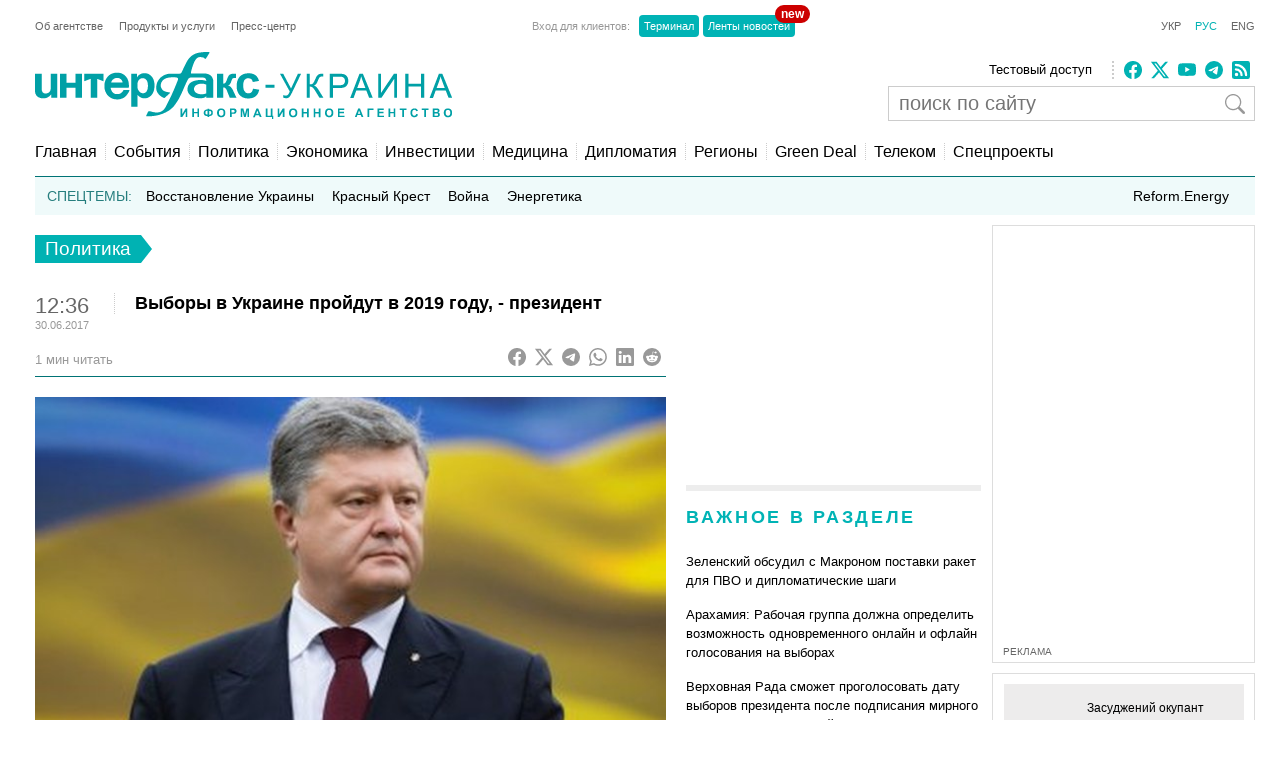

--- FILE ---
content_type: text/html; charset=utf-8
request_url: https://interfax.com.ua/news/political/432661.html
body_size: 17797
content:
<!doctype html>
<html lang="ru">
<head>
  <meta charset="utf-8">
  
    <meta http-equiv="X-UA-Compatible" content="IE=edge">
    <meta name="viewport" content="width=device-width, initial-scale=1">
  
  <title>Выборы в Украине пройдут в 2019 году, - президент</title>
  <meta name="description" content="Президент Украины Петр Порошенко исключает возможность проведения в Украине досрочных выборов.">
  <meta name="keywords" content="выборы, порошенко">
  
  <meta name="news_keywords" content="выборы, порошенко">
  <link rel="shortcut icon" href="https://interfax.com.ua/static/favicon.png" type="image/x-icon">
  <link rel="icon" href="https://interfax.com.ua/static/favicon.png" type="image/x-icon">
  
  



<script type="application/ld+json">
  {
    "@context": "http://schema.org",
    "@type": "NewsArticle",
    "mainEntityOfPage": {
      "@type": "WebPage",
      "@id": "https://interfax.com.ua/news/political/432661.html"
    },
    "headline": "Выборы в Украине пройдут в 2019 году, \u002D президент",
    "description": "Президент Украины Петр Порошенко исключает возможность проведения в Украине досрочных выборов.",
    "articleBody": "Президент Украины Петр Порошенко исключает возможность проведения в Украине досрочных выборов.\u000D\u000A\u000D\u000A\u0022Избирательный сезон начнется в 2019 году, как это и предусмотрено законодательством\u0022, \u002D сказал П.Порошенко на церемонии по случаю 25\u002Dлетия Ассоциации городов Украины в Киеве в пятницу.\u000D\u000A\u000D\u000AВ ходе выступления глава государства подчеркнул, что выборы будут еще не скоро. Президент напомнил, что после избрания его президентом Украины, он объявил досрочные парламентские выборы, а в 2015 году состоялись очередные местные выборы.\u000D\u000A\u000D\u000A\u0022Для чего это было сделано? Друзья, нужно остановить популизм и дать возможность стране четыре года поработать без выборов, провести настоящие реформы. Вместо того, чтобы готовиться к одномоментным подачкам и взяткам, лучше иметь мощную мотивацию, вкладывать в развитие своих громад\u0022, \u002D сказал П.Порошенко.",
    "articleSection": "Политика",
    "datePublished": "2017-06-30T12:36:46+03:00",
    "dateModified": "2017-10-08T19:28:31.128140+03:00",
    "author": {
      "@type": "Organization",
      "name": "Interfax-Ukraine",
      "url": "https://interfax.com.ua"
    },
    "publisher": {
      "@type": "Organization",
      "name": "Интерфакс-Украина",
      "logo": {
        "@type": "ImageObject",
        "url": "https://interfax.com.ua/static/articles/images/interfax_ukraine_logo_rus.png",
        "width": 376,
        "height": 60
      }
    },
    "image": {
      "@type": "ImageObject",
      "url": "https://media.interfax.com.ua/media/thumbs/images/2017/10/LUDa5llT-yvw.jpg",
      "height": 1200,
      "width": 675
    }
  }
</script>
<meta property="article:published_time" content="2017-06-30T12:36:46+03:00"/>
<meta property="article:modified_time" content="2017-10-08T19:28:31.128140+03:00"/>
<meta property="article:section" content="Политика" />

<meta property="og:url" content="https://interfax.com.ua/news/political/432661.html"/>
<meta property="og:type" content="article"/>
<meta property="og:title" content="Выборы в Украине пройдут в 2019 году, - президент"/>
<meta property="og:description" content="Президент Украины Петр Порошенко исключает возможность проведения в Украине досрочных выборов."/>
<meta property="og:image" content="https://media.interfax.com.ua/media/thumbs/images/2017/10/LUDa5llT-yvw.jpg"/>
<meta name="twitter:card" content="summary_large_image" />
<meta name="twitter:site" content="@Interfax-Ukraine" />
<meta name="twitter:title" content="Выборы в Украине пройдут в 2019 году, - президент" />
<meta name="twitter:description" content="Президент Украины Петр Порошенко исключает возможность проведения в Украине досрочных выборов." />
<meta name="twitter:image" content="https://media.interfax.com.ua/media/thumbs/images/2017/10/LUDa5llT-yvw.jpg"/>

  
  
    <meta property="og:site_name" content="Интерфакс-Украина"/>
    <meta property="fb:app_id" content="871226632922515"/>
  

  
    <link rel="amphtml" href="https://ru.interfax.com.ua/news/political/432661-amp.html" />
  
  <link rel="canonical" href="https://ru.interfax.com.ua/news/political/432661.html" />

  
  
  

  <style type="text/css">
    article,aside,details,figcaption,figure,footer,header,hgroup,nav,section,summary{display:block}audio,canvas,video{display:inline-block}audio:not([controls]){display:none;height:0}[hidden]{display:none}html{font-family:sans-serif;-webkit-text-size-adjust:100%;-ms-text-size-adjust:100%}a:focus{outline:thin dotted}a:active,a:hover{outline:0}h1{font-size:2em}abbr[title]{border-bottom:1px dotted}b,strong{font-weight:700}dfn{font-style:italic}mark{background:#ff0;color:#000}code,kbd,pre,samp{font-family:monospace,serif;font-size:1em}pre{white-space:pre-wrap;word-wrap:break-word}q{quotes:\201C \201D \2018 \2019}small{font-size:80%}sub,sup{font-size:75%;line-height:0;position:relative;vertical-align:baseline}sup{top:-.5em}sub{bottom:-.25em}img{border:0}svg:not(:root){overflow:hidden}fieldset{border:1px solid silver;margin:0 2px;padding:.35em .625em .75em}button,input,select,textarea{font-family:inherit;font-size:100%;margin:0}button,input{line-height:normal}button,html input[type=button],input[type=reset],input[type=submit]{-webkit-appearance:button;cursor:pointer}button[disabled],input[disabled]{cursor:default}input[type=checkbox],input[type=radio]{box-sizing:border-box;padding:0}input[type=search]{-webkit-appearance:textfield;-moz-box-sizing:content-box;-webkit-box-sizing:content-box;box-sizing:content-box}input[type=search]::-webkit-search-cancel-button,input[type=search]::-webkit-search-decoration{-webkit-appearance:none}textarea{overflow:auto;vertical-align:top}table{border-collapse:collapse;border-spacing:0}body,figure{margin:0}legend,button::-moz-focus-inner,input::-moz-focus-inner{border:0;padding:0}a{text-decoration:none}a:hover{text-decoration:underline}ul{margin:0;padding:0;list-style:none}.hidden{display:none}.page,.footer-wrapper{width:1230px;margin:0 auto;padding:0 10px}.header-wrapper{top:0px;width:100%;position:relative}.page .col-79{position:relative}.margin-padding-0{padding-bottom:0!important}.margin-top-10{margin-top:10px}.grid:after{content:" ";display:table;clear:both}[class*="col-"]{float:left;padding-left:20px;-webkit-box-sizing:border-box;-moz-box-sizing:border-box;box-sizing:border-box}[class*="col-"]:first-child{padding-left:0}.grid-nopadding{padding:0}.grid-padding-10>[class*="col-"]{padding-left:10px}.col-float-right{float:right}.col-auto{widows:auto}.col-11{width:100%}.col-12{width:50%}.col-13{width:33.33%}.col-23{width:66.66%}.col-14{width:25%}.col-34{width:75%}.col-25{width:40%}.col-15{width:20%}.col-45{width:80%}.col-16{width:16.66%}.col-56{width:83.33%}.col-17{width:14.28%}.col-27{width:28.57%}.col-37{width:42.85%}.col-47{width:57.14%}.col-57{width:71.42%}.col-67{width:85.71%}.col-18{width:12.5%}.col-38{width:37.5%}.col-58{width:62.5%}.col-78{width:87.5%}.col-19{width:11.12%}.col-29{width:22.22%}.col-39{width:33.33%}.col-49{width:44.44%}.col-59{width:55.55%}.col-79{width:77.77%}.col-89{width:88.88%}.header-1{margin-top:20px}.country-list{font:11px Arial;height:auto}.country-list li{float:left}.country-list li a{padding-right:16px;color:#ececec}.country-list .active a{color:#00B2B3!important}.client-entrace{font:11px Arial;margin-left:200px}.client-entrace li p{margin:0;padding:0 7px 0 0;color:#999}.client-entrace li{float:left}.client-entrace li a{border-radius:4px;padding:5px 5px;background:#00B3B5;margin:0 2px;color:#fff}.client-entrace .active a{color:#00B2B3}.language-change{font:11px Arial}.language-change li{display:inline}.language-change li a{padding-left:11px;color:#666}.language-change .active a{color:#00B2B3}.header-2{margin-top:20px}.header-2-pusher{margin-top:7px}.main-logo{height:67px;max-width:420px}.agency-links{font:13px/22px Arial}.agency-links li a{padding-right:10px;color:#000}.header-1 .agency-links{font:11px Arial}.header-1 .agency-links li{float:left}.header-1 .agency-links li a{padding-right:16px;color:#666}.social-links{height:18px;padding-left:10px;margin-top:2px;border-left:2px dotted #CCC}.social-links li,.social-links-hamburger li{display:inline-block;margin-right:5px}.social-links li svg{fill:#00B2B3}.social-links.dark li svg{fill:#ececec}svg.bi{fill:#999;width:18px;height:18px}.article-share svg{padding-right:5px}.article-share{position:relative;top:50%;transform:translateY(-50%)}.article-share a:hover{text-decoration:none}.subscribe-us{display:inline-block}.subscribe-us i{padding-right:5px;font-size:24px}.link-wrapper{display:flex;align-items:center;color:#999}.link-wrapper .text{font-size:0.75rem;line-height:1.1;letter-spacing:normal!important}.py-1{padding-top:5px;padding-bottom:5px}.pe-0{padding-right:0!important}.pb-2{padding-bottom:0.5rem!important}.ms-0{margin-left:0!important}.pt-2{padding-top:0.5rem!important}.search-wrapper{position:relative;width:100%;max-width:400px;margin-top:5px}.search-input{width:100%;padding:5px 40px 5px 10px;box-sizing:border-box;font:20px Arial;border:1px solid #ccc}.search-input-icon{position:absolute;top:50%;right:10px;transform:translateY(-50%);background:none;border:none;cursor:pointer;padding:0;display:flex}.search-input-icon svg.bi{width:20px;height:20px}nav{padding:20px 0 15px;border-bottom:1px solid #007375}.nav-right-link{float:right!important;font-size:0.9em;position:relative}.nav-right-link a{border:0!important}.categories li{float:left;margin-left:8px}.categories li a{color:#000;padding-left:8px;border-left:1px dotted #ccc}.categories .active a{color:#00B2B3}.categories li:first-child{margin:0}.categories li:first-child a{border:none;padding:0}.categories li a{font-weight:normal;font-size:1em;margin:0}.linkator-block a,.linkator-block u{font:normal normal 12px/1.3em Arial!important;color:#00B3B5!important;text-decoration:none}.linkator-block #adbn{width:auto!important}.linkator-block a:hover,.linkator-block u:hover{text-decoration:underline}.linkator-block p{font-size:12px;margin:0}.hotline{height:38px;background:#EFFAFA;overflow:hidden}.hot-categories{list-style:none;margin:12px;padding:0}.hot-categories p{color:#267E7E;margin:0;padding:0}.hot-categories li{float:left;font:14px/14px Arial;margin:0 10px 0 0}.hot-categories li.active a{font-weight:bold;text-decoration:underline}.hot-categories li a{color:#000;padding:2px 4px}.hot-categories li a{font-weight:normal;font-size:1em;margin:0}.hot-categories .special a{background:#00B3B5;color:#fff}.border-dotted{padding:10px;margin:-10px 0 10px 0;border:dotted #ededed;border-radius:10px;letter-spacing:0.05em}.warshiph3{margin-top:0px;font-size:14px;color:#00B3B5;text-transform:uppercase;font-weight:400}.warshiph3 a{color:#00B3B5;text-decoration:underline}.warshiph3 a:hover{text-decoration:none}.card{width:9%;float:left;padding-right:1%;text-align:center}.warshiph3_full .card{width:6%}.ads .card{width:24%}.ads .border-dotted{margin:20px 0 10px 0}.card img{max-width:100%;height:20px}.card p{font-size:10px;margin:0 0 5px 0}.wred{color:#dc3545;font-size:18px}.card h5{font-size:14px;font-weight:bold;margin:0}.pd-l-0{padding-left:0}.ad{border:1px solid #ddd;margin:10px 0 0}.ad-push-down{margin-bottom:20px}.ad-wrapper{margin:10px}.ad-subtitle{font:10px Arial;color:#666;margin:7px 10px 5px;display:block}.ad .ad-links a{font:normal 12px/1.3em Arial;text-decoration:none;color:#00B3B5}.ad .ad-links a:hover{text-decoration:underline}footer{background:#003C3D;margin:10px 0 0}.footer{padding-top:30px;padding-bottom:30px}.footer .line{border-top:2px solid #145051;height:0}.footer .social-links{float:right;position:relative;top:-6px}.footer .text{padding:0;font:12px/1.5em Arial;color:#7da3a6}.footer .text a{padding-right:18px;color:#ececec}.footer .line{margin:15px 0}.footer-links{margin:0;padding:0;font:12px Arial;list-style:none}.footer-links li{float:left}.footer-links li a{padding-right:18px;color:#ececec}.section-wrapper{border-top:6px solid #ededed}.section-title{font-size:18px;margin:16px 0 24px;letter-spacing:0.15em;color:#00B3B5}.section-title a{color:#00B3B5}.bold{font-weight:bold!important}.separator{border-top:6px solid #EDEDED;height:0}.content{padding-top:20px}.top-block,.section-wrapper{padding-bottom:20px}.vertical-border{padding-right:20px;border-right:1px dotted #ddd}.align-right{text-align:right}.align-end{text-align:end}.article{}.article-image-wrapper{}.article-image-wide{width:auto}.article-image{width:100px}.article-link-wrapper{font:12px/1.5em Arial;margin:0}.article-link{color:#000}.article-time{color:#999;font-size:11px}.articles-list .article-link-wrapper{padding-bottom:15px}.articles-list .last .article-link-wrapper{padding-bottom:0}.article-subtop{margin-top:15px}.press-releases .article-link-wrapper{font-size:13px}.article-section-hot{margin-bottom:15px}.article-section-hot .article-link-wrapper{font-size:16px;line-height:1.2em}.article-section-hot.last{margin-bottom:0}.article-biggest .article-image{width:100%;height:auto}.article-biggest .article-link-wrapper{margin:15px 0}.article-biggest .article-link{font-size:18px}.articles-indent .article{margin-bottom:15px}.articles-indent .last{margin-bottom:0}.articles-indent .article-time{font-size:12px;position:relative;top:3px}.articles-indent .article-time span{display:block;text-align:center}.articles-indent .article-time span:first-child{padding-bottom:7px;color:#666}.article-indent-time-bold .article-time span:first-child{font-weight:bold}.articles-section-view .article-link-wrapper{font-size:20px;line-height:1.2em}.articles-section-view .article-link{display:inline-block}.articles-section-view .article{margin-bottom:15px;padding-bottom:15px;border-bottom:1px dotted #bbbbbb}.articles-section-view .article{}.articles-section-view .last{margin-bottom:0}.articles-section-view .article-time{color:#bbb}.article-time-big{font-size:22px;color:#666}.category-title{float:left;display:inline-block;padding:3px 10px;background:#00B2B3;color:#fff;font-weight:normal;margin:0 0 30px;font-size:1.17em}.category-title a{color:#fff}.arrow-right{width:0;height:0;border-top:14px solid transparent;border-bottom:14px solid transparent;border-left:11px solid #00B2B3;display:block;float:left}.article-content{font:normal 16px/25px Georgia;margin:20px 0}.article-content p a{color:#00B2B3!important}.article-content ul{padding-left:18px;margin:18px}.article-content li{list-style-type:disc}.article-content-header{margin:0 0 10px}.article-content-secondary-header{height:35px;border-bottom:1px solid #007375}.article-estimate-reading-time{color:#999;font-size:13px;position:relative;top:50%;transform:translateY(-50%)}.article-content-title{font-size:1.1em}.article-content-title-wrapper{border-left:1px dotted #ccc}.article-content-view .article-content-title{margin:0}.article-content img{max-width:100%;height:auto!important}.article-content iframe{max-width:100%}.article-image-container{width:100%}.article-image-source{font-size:0.7em;color:#666;display:block;line-height:1.1em}.pager{margin:10px 0 20px}.pager a{font-size:14px;color:#000}.pager b{background:#00B2B3;padding:4px 8px;color:#fff;margin:0 3px}.msg-success,.msg-error{border:1px solid;margin:10px 0px;padding:15px 10px 15px 50px}.msg-success{color:#4F8A10;background-color:#DFF2BF}.msg-error{color:#D63301;background-color:#FFCCBA}.article-tags{font-size:12px;color:#666;margin-bottom:20px}.article-tags a{color:#00B3B5;margin-right:4px}.author-tags{color:#666;margin:0 0 5px 0;font-size:12px}.author-image{float:left;margin:0 10px 10px 0}.author-section{background:#e0f2f1;padding:0 10px 0 10px}.author-job{color:#666;margin:0 0 5px 0;font-style:italic}.author-related-section-title{margin:16px 0 24px;color:#00B3B5}.author-article-title{color:#00B3B5;font-size:12px}.categories .elections a{background:#FFEB3B;padding:3px 5px}.investment-title{color:#00B3B5;margin:5px 0;padding:0}.nai{margin:10px 0 20px 10px}.ulogo{margin:10px 30px 35px 25px}div.inline{float:left;padding-right:10px}#content-desktop{display:block}#content-mobile{display:none}.max-w{max-width:100%}.margin-tb-10{margin:10px 0 10px 0}.badge{position:absolute;top:-10px;right:-15px;background-color:#cc0000;color:white;padding:2px 6px;border-radius:12px;font-size:12px;font-weight:bold;z-index:1}.relative{position:relative}.promo .section-title a{color:#ffc107}.promo-display{display:none}.anons-time{font-size:18px;padding-bottom:0!important}.anons-title{padding-left:10px!important}.anons-date{font-size:11px}.overlay-grid{display:flex;flex-wrap:wrap;gap:20px}.overlay-tile{position:relative;flex:1 1 calc(50% - 10px);max-width:50%;overflow:hidden;border-radius:8px}.overlay-link{text-decoration:none;color:inherit}.overlay-image-wrapper{position:relative;width:100%;padding-top:56.25%;overflow:hidden;border-radius:8px}.overlay-image{position:absolute;top:0;left:0;width:100%;height:100%;object-fit:cover;transition:transform 0.3s ease}.overlay-tile:hover .overlay-image{transform:scale(1.1)}.overlay{position:absolute;top:0;left:0;width:100%;height:100%;background:rgba(0,0,0,0.5);color:#fff;display:flex;flex-direction:column;justify-content:flex-end;padding:15px;box-sizing:border-box;opacity:1}.overlay-content{z-index:2}.overlay-category{font-size:12px;text-transform:uppercase;margin-bottom:5px;color:#ffc107}.overlay-title{font-size:14px;font-weight:bold;margin:0 0 10px;line-height:1.2}.overlay-meta{font-size:10px;color:#ccc;margin-bottom:0px}.disclaimer-text{font-size:12px;color:#666;line-height:1.5em}.disclaimer-text .bi-info-lg{float:left;width:36px;height:36px;margin:8px 8px 8px 0}.sr-only{position:absolute;width:1px;height:1px;margin:-1px;padding:0;overflow:hidden;clip:rect(0,0,0,0);white-space:nowrap;border:0}.article-ad-reference-frame{border-left:2px solid #ccc;background-color:#f9f9f9;padding:15px 20px;margin:30px 0;border-radius:6px}.article-ad-reference-frame .ad-subtitle{font-size:12px;color:#999}.article-gallery-wrapper{margin-top:20px;margin-bottom:20px}.slider-for{border:1px solid #eee;position:relative}.slider-for>div{display:none}.slider-for>div.is-active{display:block}.slider-for a{display:block;position:relative}.gallery-image-container{position:relative;width:100%;overflow:hidden}.gallery-blur-placeholder{position:absolute;top:0;left:0;width:100%;height:100%;object-fit:cover;filter:blur(20px);transform:scale(1.1);transition:opacity 0.3s ease}.gallery-main-image{position:relative;width:100%;height:auto;display:block;opacity:0;transition:opacity 0.4s ease}.gallery-main-image.loaded{opacity:1}.gallery-main-image.loaded ~ .gallery-blur-placeholder{opacity:0}.slider-for .gallery-caption{position:absolute;bottom:0;left:0;width:100%;padding:10px;background:rgba(0,0,0,0.7);color:#fff;font-size:14px;box-sizing:border-box;text-align:left;z-index:2}.slider-nav{display:flex;flex-wrap:nowrap;gap:8px;overflow-x:auto;overflow-y:hidden;padding:5px;scroll-behavior:smooth;-webkit-overflow-scrolling:touch;flex:1}.slider-nav::-webkit-scrollbar{height:6px}.slider-nav::-webkit-scrollbar-track{background:#f1f1f1;border-radius:3px}.slider-nav::-webkit-scrollbar-thumb{background:#ccc;border-radius:3px}.slider-nav::-webkit-scrollbar-thumb:hover{background:#999}.slider-nav>div{flex:0 0 auto;width:100px;height:75px;cursor:pointer;opacity:0.6;transition:opacity 0.2s ease,box-shadow 0.2s ease;border-radius:4px;overflow:hidden;box-shadow:0 0 0 0 rgba(0,178,179,0)}.slider-nav>div:hover{opacity:1}.slider-nav img{width:100%;height:100%;object-fit:cover;display:block}.slider-nav>div.is-active{opacity:1;box-shadow:0 0 0 3px #00B2B3}.slider-nav-wrapper{display:flex;align-items:center;gap:10px;position:relative}.slider-nav-arrow{flex:0 0 auto;width:30px;height:30px;border:none;background:transparent;cursor:pointer;display:flex;align-items:center;justify-content:center;transition:opacity 0.2s ease;color:#666;padding:0}.slider-nav-arrow:hover{opacity:0.7}.slider-nav-arrow svg{width:24px;height:24px}#menuToggle a{text-decoration:none;color:#232323;-webkit-transition:color 0.3s ease;-o-transition:color 0.3s ease;transition:color 0.3s ease}#menuToggle a:hover{color:silver}#menuToggle a.active{color:silver}#menuToggle{width:34px;display:block;position:relative;top:15px;left:15px;z-index:1;-webkit-user-select:none;-moz-user-select:none;-ms-user-select:none;user-select:none}#menuToggle .menu-toggle-checkbox{display:block;width:40px;height:32px;position:absolute;top:-7px;left:-5px;cursor:pointer;opacity:0;z-index:2;-webkit-touch-callout:none}#menuToggle span{display:block;width:33px;height:4px;margin-bottom:5px;position:relative;background:#000;-webkit-border-radius:3px;border-radius:3px;z-index:1;-webkit-transform-origin:4px 0px;-ms-transform-origin:4px 0px;transform-origin:4px 0px;-webkit-transition:background 0.5s cubic-bezier(0.77,0.2,0.05,1.0),opacity 0.55s ease,-webkit-transform 0.5s cubic-bezier(0.77,0.2,0.05,1.0);transition:background 0.5s cubic-bezier(0.77,0.2,0.05,1.0),opacity 0.55s ease,-webkit-transform 0.5s cubic-bezier(0.77,0.2,0.05,1.0);-o-transition:transform 0.5s cubic-bezier(0.77,0.2,0.05,1.0),background 0.5s cubic-bezier(0.77,0.2,0.05,1.0),opacity 0.55s ease;transition:transform 0.5s cubic-bezier(0.77,0.2,0.05,1.0),background 0.5s cubic-bezier(0.77,0.2,0.05,1.0),opacity 0.55s ease;transition:transform 0.5s cubic-bezier(0.77,0.2,0.05,1.0),background 0.5s cubic-bezier(0.77,0.2,0.05,1.0),opacity 0.55s ease,-webkit-transform 0.5s cubic-bezier(0.77,0.2,0.05,1.0)}#menuToggle span:first-child{-webkit-transform-origin:0% 0%;-ms-transform-origin:0% 0%;transform-origin:0% 0%}#menuToggle span:nth-last-child(2){-webkit-transform-origin:0% 100%;-ms-transform-origin:0% 100%;transform-origin:0% 100%}#menuToggle input:checked ~ span{opacity:1;-webkit-transform:rotate(45deg) translate(-2px,-1px);-ms-transform:rotate(45deg) translate(-2px,-1px);transform:rotate(45deg) translate(-2px,-1px);background:#232323}#menuToggle input:checked ~ span:nth-last-child(3){opacity:0;-webkit-transform:rotate(0deg) scale(0.2,0.2);-ms-transform:rotate(0deg) scale(0.2,0.2);transform:rotate(0deg) scale(0.2,0.2)}#menuToggle input:checked ~ span:nth-last-child(2){-webkit-transform:rotate(-45deg) translate(0,-1px);-ms-transform:rotate(-45deg) translate(0,-1px);transform:rotate(-45deg) translate(0,-1px)}#menu{position:absolute;width:300px;margin:-100px 0 0 -50px;padding:50px;padding-top:125px;background:#fff;list-style-type:none;-webkit-font-smoothing:antialiased;-webkit-transform-origin:0% 0%;-ms-transform-origin:0% 0%;transform-origin:0% 0%;-webkit-transform:translate(-100%,0);-ms-transform:translate(-100%,0);transform:translate(-100%,0);-webkit-transition:-webkit-transform 0.5s cubic-bezier(0.77,0.2,0.05,1.0);transition:-webkit-transform 0.5s cubic-bezier(0.77,0.2,0.05,1.0);-o-transition:transform 0.5s cubic-bezier(0.77,0.2,0.05,1.0);transition:transform 0.5s cubic-bezier(0.77,0.2,0.05,1.0);transition:transform 0.5s cubic-bezier(0.77,0.2,0.05,1.0),-webkit-transform 0.5s cubic-bezier(0.77,0.2,0.05,1.0)}#menu li{padding:10px 0;font-size:22px}#menuToggle input:checked ~ ul{-webkit-transform:none;-ms-transform:none;transform:none}#menuToggle .language-change .active a{color:#00B2B3}#menuToggle .language-change li a{padding-right:11px;padding-left:0;font-size:16px}#menuToggle .client-entrace{margin-left:0;padding-left:0}#menuToggle .client-entrace li{font-size:16px;float:none}#menuToggle .client-entrace a{color:white}#menuToggle .badge{position:absolute!important;top:-10px!important;right:-10px!important;background-color:#cc0000!important;color:white!important;padding:0px 6px 12px 10px!important;border-radius:12px!important;font-size:14px;font-weight:bold;z-index:1!important}.social-links-hamburger li{margin-right:10px}.social-links-hamburger li svg{width:24px;height:24px}@media screen and (max-width:1250px){.ads{display:none}.promo-display{display:block}.client-entrace{margin-left:100px}}@media screen and (min-width:990px) and (max-width:1250px){.page,.header-wrapper,.footer-wrapper{width:970px}.col-79{width:100%}.search-input-icon{margin-left:260px}}@media screen and (min-width:990px){.hamburger-wrapper{display:none}}@media screen and (max-width:989px){.col-79{width:100%;padding:5px!important}}@media screen and (max-width:935px){.col-79 .col-23{width:100%}.col-57{width:80%}.col-79 .col-13{width:100%;padding-left:0px}.article-image-wrapper{width:20%}.col-13 .article-image-wrapper{width:20%}.section-wrapper .col-23{width:80%}.article-image-wrapper .article-image{width:100%;height:auto}.col-12 .article-biggest .article-image-wrapper{width:100%}.article-biggest .article-image{width:100%!important;height:auto;max-width:100%;max-height:none}.col-18{width:20%}.col-78{width:80%}.articles-section-view .article-link-wrapper{font-size:14px/1.5em Arial}.col-13.article-time{display:none}.col-27.article-image-wrapper .col-23{padding:0}#content-desktop{display:none}#content-mobile{display:block}.ulogo{margin:15px}.section-title{margin:10px 0 10px}.category-title{margin:0 0 20px}}@media screen and (min-width:935px) and (max-width:989px){.page,.footer-wrapper{width:920px}}@media screen and (min-width:830px) and (max-width:935px){.page,.footer-wrapper{width:800px}}@media screen and (max-width:830px){.page,.footer-wrapper{width:95%}}@media screen and (max-width:650px){.top-block .col-12{width:100%;padding-left:0px}.section-wrapper .grid .col-58,.section-wrapper .grid .col-38{width:100%;padding-left:0px;padding-right:0px;padding-bottom:20px}.vertical-border{border-right:none}.article-link-wrapper{font:14px/1.5em Arial}.article-estimate-reading-time{width:30%}.grid.col-12.grid-nopadding{width:70%}.at-resp-share-element.at-mobile .at-share-btn{margin-right:0!important}.overlay-tile{flex:1 1 100%;max-width:100%}}@media screen and (max-width:550px){.footer .grid .col-78{width:100%}}@media screen and (max-width:989px){.header-wrapper,.russianwarship{display:none}nav{padding:0;border-bottom:none}.hamburger-wrapper{width:100%;height:50px;border-bottom:1px solid silver;box-shadow:0px 0px 2px 1px silver}.content{padding-top:10px}.hamburger-img{position:absolute;top:6px;margin-left:auto;margin-right:auto;left:0;right:0}.footer .line,.footer .country-list,.footer-links,.footer .social-links{display:none}}   
  </style>



  

  
    <!-- Google tag (gtag.js) -->
<script data-cfasync="false" async src="https://www.googletagmanager.com/gtag/js?id=G-0KQFKJLTHR"></script>
<script data-cfasync="false">
  window.dataLayer = window.dataLayer || [];
  function gtag(){dataLayer.push(arguments);}
  gtag('js', new Date());

  gtag('config', 'G-0KQFKJLTHR');
</script>
    <script async src="https://securepubads.g.doubleclick.net/tag/js/gpt.js" type="6a4d8d334c170f9371b3fb57-text/javascript"></script>
<script type="6a4d8d334c170f9371b3fb57-text/javascript">
  window.googletag = window.googletag || {cmd: []};
  googletag.cmd.push(function() {
    googletag.defineSlot('/22959804296/interfax.com.ua_240x400', [240, 400], 'div-gpt-ad-1692711030266-0').addService(googletag.pubads());
    googletag.defineSlot('/22959804296/interfax.com.ua_300x250_1', [300, 250], 'div-gpt-ad-1692711048577-0').addService(googletag.pubads());
    googletag.defineSlot('/22959804296/interfax.com.ua_300x250_2', [300, 250], 'div-gpt-ad-1692711075213-0').addService(googletag.pubads());
    googletag.pubads().enableSingleRequest();
    googletag.pubads().collapseEmptyDivs();
    googletag.enableServices();
  });
</script>
    <!-- ifu.adsense.ad -->
    <script async src="https://pagead2.googlesyndication.com/pagead/js/adsbygoogle.js?client=ca-pub-3132297694190262" crossorigin="anonymous" type="6a4d8d334c170f9371b3fb57-text/javascript"></script>
    <!-- idealmedia -->
    <script src="https://jsc.idealmedia.io/site/464387.js" async type="6a4d8d334c170f9371b3fb57-text/javascript"></script>
  
</head>
<body>
  
    <!--[if lt IE 8]>
      <p class="browserupgrade">You are using an <strong>outdated</strong> browser.
      Please <a href="http://browsehappy.com/">upgrade your browser</a> to improve your experience.</p>
    <![endif]-->
  
  
  
  <div class="hamburger-wrapper">
    <a href="/">
      <img class="hamburger-img" src="https://interfax.com.ua/static/articles/images/amp_logo.png"
            width="100" height="38" alt="Интерфакс-Украина"/>
    </a>
    
<!--    Made by Erik Terwan    -->
<!--   24th of November 2015   -->
<!--        MIT License        -->
<nav role="navigation">
  <div id="menuToggle">
    <!--
    A fake / hidden checkbox is used as click reciever,
    so you can use the :checked selector on it.
    -->
    <input class="menu-toggle-checkbox" type="checkbox" aria-label="Navigation menu"/>

    <!--
    Some spans to act as a hamburger.

    They are acting like a real hamburger,
    not that McDonalds stuff.
    -->
    <span></span>
    <span></span>
    <span></span>

    <!--
    Too bad the menu has to be inside of the button
    but hey, it's pure CSS magic.
    -->
    <ul id="menu">
      <ul class="language-change">
        <li class=""><a href="https://interfax.com.ua/">УКР</a></li>
        <li class="active"><a href="https://ru.interfax.com.ua/">РУС</a></li>
        <li class=""><a href="https://en.interfax.com.ua/">ENG</a></li>
      </ul>
      <div class="section-wrapper pb-2"></div>
      <div class="search-wrapper">
        <form action='/news/search.html' method="GET" class="search">
          <input class="search-input" type="text" name="q" placeholder="поиск по сайту" value='' />
          <button type="submit" class="search-input-icon" aria-label="поиск по сайту">
            <svg xmlns="http://www.w3.org/2000/svg" width="16" height="16" fill="currentColor" class="bi bi-search" viewBox="0 0 16 16">
              <path d="M11.742 10.344a6.5 6.5 0 1 0-1.397 1.398h-.001q.044.06.098.115l3.85 3.85a1 1 0 0 0 1.415-1.414l-3.85-3.85a1 1 0 0 0-.115-.1zM12 6.5a5.5 5.5 0 1 1-11 0 5.5 5.5 0 0 1 11 0"/>
            </svg>
          </button>
        </form>
      </div>
      <div class="pb-2"></div>
      <ul class="client-entrace">
        <li><p>Вход для клиентов:</p></li>
        <li>
          <a class="relative" target="_blank" rel="nofollow"
            href="https://news.interfax.kyiv.ua/">Ленты новостей
          <span class="badge">new</span>
          </a>
        </li>
        <li><a target="_blank" rel="nofollow" href="http://terminal2.interfax.kiev.ua">Терминал</a></li>
        <li>
          <a target="_blank" rel="nofollow"
             href="http://sub.interfax.kiev.ua/">Ленты новостей
          </a>
        </li>
      </ul>
      <ul class="social-links-hamburger">
        

<li>
  <a target="_blank" title="Facebook" rel="nofollow" href="https://www.facebook.com/InterfaxUkraine">
    <svg xmlns="http://www.w3.org/2000/svg" width="16" height="16" fill="currentColor" class="bi bi-facebook" viewBox="0 0 16 16">
      <path d="M16 8.049c0-4.446-3.582-8.05-8-8.05C3.58 0-.002 3.603-.002 8.05c0 4.017 2.926 7.347 6.75 7.951v-5.625h-2.03V8.05H6.75V6.275c0-2.017 1.195-3.131 3.022-3.131.876 0 1.791.157 1.791.157v1.98h-1.009c-.993 0-1.303.621-1.303 1.258v1.51h2.218l-.354 2.326H9.25V16c3.824-.604 6.75-3.934 6.75-7.951"/>
    </svg>
  </a>
</li>
<li>
  <a target="_blank" title="Twitter" rel="nofollow" href="https://twitter.com/InterfaxUkraine">
    <svg xmlns="http://www.w3.org/2000/svg" width="16" height="16" fill="currentColor" class="bi bi-twitter-x" viewBox="0 0 16 16">
      <path d="M12.6.75h2.454l-5.36 6.142L16 15.25h-4.937l-3.867-5.07-4.425 5.07H.316l5.733-6.57L0 .75h5.063l3.495 4.633L12.601.75Zm-.86 13.028h1.36L4.323 2.145H2.865z"/>
    </svg>
  </a>
</li>
<li>
  <a target="_blank" title="Youtube" rel="nofollow" href="https://www.youtube.com/c/ІнтерфаксУкраїна-Пресцентр">
    <svg xmlns="http://www.w3.org/2000/svg" width="16" height="16" fill="currentColor" class="bi bi-youtube" viewBox="0 0 16 16">
      <path d="M8.051 1.999h.089c.822.003 4.987.033 6.11.335a2.01 2.01 0 0 1 1.415 1.42c.101.38.172.883.22 1.402l.01.104.022.26.008.104c.065.914.073 1.77.074 1.957v.075c-.001.194-.01 1.108-.082 2.06l-.008.105-.009.104c-.05.572-.124 1.14-.235 1.558a2.01 2.01 0 0 1-1.415 1.42c-1.16.312-5.569.334-6.18.335h-.142c-.309 0-1.587-.006-2.927-.052l-.17-.006-.087-.004-.171-.007-.171-.007c-1.11-.049-2.167-.128-2.654-.26a2.01 2.01 0 0 1-1.415-1.419c-.111-.417-.185-.986-.235-1.558L.09 9.82l-.008-.104A31 31 0 0 1 0 7.68v-.123c.002-.215.01-.958.064-1.778l.007-.103.003-.052.008-.104.022-.26.01-.104c.048-.519.119-1.023.22-1.402a2.01 2.01 0 0 1 1.415-1.42c.487-.13 1.544-.21 2.654-.26l.17-.007.172-.006.086-.003.171-.007A100 100 0 0 1 7.858 2zM6.4 5.209v4.818l4.157-2.408z"/>
    </svg>
  </a>
</li>
<li>
  <a target="_blank" title="Telegram" rel="nofollow" href="https://t.me/interfaxua">
    <svg xmlns="http://www.w3.org/2000/svg" width="16" height="16" fill="currentColor" class="bi bi-telegram" viewBox="0 0 16 16">
      <path d="M16 8A8 8 0 1 1 0 8a8 8 0 0 1 16 0M8.287 5.906q-1.168.486-4.666 2.01-.567.225-.595.442c-.03.243.275.339.69.47l.175.055c.408.133.958.288 1.243.294q.39.01.868-.32 3.269-2.206 3.374-2.23c.05-.012.12-.026.166.016s.042.12.037.141c-.03.129-1.227 1.241-1.846 1.817-.193.18-.33.307-.358.336a8 8 0 0 1-.188.186c-.38.366-.664.64.015 1.088.327.216.589.393.85.571.284.194.568.387.936.629q.14.092.27.187c.331.236.63.448.997.414.214-.02.435-.22.547-.82.265-1.417.786-4.486.906-5.751a1.4 1.4 0 0 0-.013-.315.34.34 0 0 0-.114-.217.53.53 0 0 0-.31-.093c-.3.005-.763.166-2.984 1.09"/>
    </svg>
  </a>
</li>
<li>
  <a target="_blank" title="RSS" rel="nofollow" href="/news/last.rss">
    <svg xmlns="http://www.w3.org/2000/svg" width="16" height="16" fill="currentColor" class="bi bi-rss-fill" viewBox="0 0 16 16">
      <path d="M2 0a2 2 0 0 0-2 2v12a2 2 0 0 0 2 2h12a2 2 0 0 0 2-2V2a2 2 0 0 0-2-2zm1.5 2.5c5.523 0 10 4.477 10 10a1 1 0 1 1-2 0 8 8 0 0 0-8-8 1 1 0 0 1 0-2m0 4a6 6 0 0 1 6 6 1 1 0 1 1-2 0 4 4 0 0 0-4-4 1 1 0 0 1 0-2m.5 7a1.5 1.5 0 1 1 0-3 1.5 1.5 0 0 1 0 3"/>
    </svg>
  </a>
</li>
      </ul>
      <div class="section-wrapper pb-2"></div>
      <a href="/" class="">
        <li>Главная</li>
      </a>
      
        <a href="/news/general.html"
           class="">
          <li>События</li>
        </a>
      
        <a href="/news/political.html"
           class="">
          <li>Политика</li>
        </a>
      
        <a href="/news/economic.html"
           class="">
          <li>Экономика</li>
        </a>
      
        <a href="/news/investments.html"
           class="">
          <li>Инвестиции</li>
        </a>
      
        <a href="/news/pharmacy.html"
           class="">
          <li>Медицина</li>
        </a>
      
        <a href="/news/diplomats.html"
           class="">
          <li>Дипломатия</li>
        </a>
      
        <a href="/news/regions.html"
           class="">
          <li>Регионы</li>
        </a>
      
        <a href="/news/greendeal.html"
           class="">
          <li>Green Deal</li>
        </a>
      
        <a href="/news/telecom.html"
           class="">
          <li>Телеком</li>
        </a>
      
        <a href="/news/projects.html"
           class="">
          <li>Спецпроекты</li>
        </a>
      
      
        <a href="/news/tag/%D0%B2%D0%BE%D1%81%D1%81%D1%82%D0%B0%D0%BD%D0%BE%D0%B2%D0%BB%D0%B5%D0%BD%D0%B8%D0%B5.html"
           class="">
          <li># Восстановление Украины</li>
        </a>
      
        <a href="/news/tag/%D0%BE%D0%BA%D0%BA%D1%83.html"
           class="">
          <li># Красный Крест</li>
        </a>
      
        <a href="/news/tag/%D0%B2%D0%BE%D0%B9%D0%BD%D0%B0.html"
           class="">
          <li># Война</li>
        </a>
      
        <a href="/news/tag/%D1%8D%D0%BD%D0%B5%D1%80%D0%B3%D0%B5%D1%82%D0%B8%D0%BA%D0%B0.html"
           class="">
          <li># Энергетика</li>
        </a>
      
      <a href="/press-center.html"><li>Пресс-центр</li></a>
      <a href="/products.html"><li>Продукты и услуги</li></a>
      <a href="/about.html"><li>Об агентстве</li></a>
    </ul>
  </div>
</nav>

  </div>
  <div class="page grid grid-padding-10">
    <div class="col-11">
      <div class="header-wrapper">
        


<header>
    <div class="grid header-1">
        <ul class="col-auto agency-links">
          <li><a href="/about.html">Об агентстве</a></li>
          <li><a href="/products.html">Продукты и услуги</a></li>
          <li><a href="/press-center.html">Пресс-центр</a></li>
        </ul>
        <ul class="col-auto client-entrace">
            <li><p>Вход для клиентов:</p></li>
            <li><a target="_blank" rel="nofollow" href="http://terminal2.interfax.kiev.ua">Терминал</a></li>
            <li>
              <a class="relative" target="_blank" rel="nofollow"
                 href="https://news.interfax.kyiv.ua/">Ленты новостей
              <span class="badge">new</span>
              </a>
            </li>
        </ul>
        <ul class="col-auto col-float-right language-change">
            <li class=""><a href="https://interfax.com.ua/">УКР</a></li>
            <li class="active"><a href="https://ru.interfax.com.ua/">РУС</a></li>
            <li class=""><a href="https://en.interfax.com.ua/">ENG</a></li>
        </ul>
    </div>
    <div class="grid header-2">
        <div class="col-12">
            <a href="/">
              
              <img src="https://interfax.com.ua/static/articles/images/interfax_ukraine_logo_rus.svg"
                   class="main-logo" alt="Интерфакс-Украина" />
            </a>
        </div>
        <div class="col-39 col-float-right header-2-pusher">
            <div class="col-float-right">
              <div class="inline">
                <ul class="agency-links">
                  <li><a href="/subscriptions.html">Тестовый доступ</a></li>
                </ul>
              </div>
              <div class="inline pe-0">
                <ul class="social-links">
                  

<li>
  <a target="_blank" title="Facebook" rel="nofollow" href="https://www.facebook.com/InterfaxUkraine">
    <svg xmlns="http://www.w3.org/2000/svg" width="16" height="16" fill="currentColor" class="bi bi-facebook" viewBox="0 0 16 16">
      <path d="M16 8.049c0-4.446-3.582-8.05-8-8.05C3.58 0-.002 3.603-.002 8.05c0 4.017 2.926 7.347 6.75 7.951v-5.625h-2.03V8.05H6.75V6.275c0-2.017 1.195-3.131 3.022-3.131.876 0 1.791.157 1.791.157v1.98h-1.009c-.993 0-1.303.621-1.303 1.258v1.51h2.218l-.354 2.326H9.25V16c3.824-.604 6.75-3.934 6.75-7.951"/>
    </svg>
  </a>
</li>
<li>
  <a target="_blank" title="Twitter" rel="nofollow" href="https://twitter.com/InterfaxUkraine">
    <svg xmlns="http://www.w3.org/2000/svg" width="16" height="16" fill="currentColor" class="bi bi-twitter-x" viewBox="0 0 16 16">
      <path d="M12.6.75h2.454l-5.36 6.142L16 15.25h-4.937l-3.867-5.07-4.425 5.07H.316l5.733-6.57L0 .75h5.063l3.495 4.633L12.601.75Zm-.86 13.028h1.36L4.323 2.145H2.865z"/>
    </svg>
  </a>
</li>
<li>
  <a target="_blank" title="Youtube" rel="nofollow" href="https://www.youtube.com/c/ІнтерфаксУкраїна-Пресцентр">
    <svg xmlns="http://www.w3.org/2000/svg" width="16" height="16" fill="currentColor" class="bi bi-youtube" viewBox="0 0 16 16">
      <path d="M8.051 1.999h.089c.822.003 4.987.033 6.11.335a2.01 2.01 0 0 1 1.415 1.42c.101.38.172.883.22 1.402l.01.104.022.26.008.104c.065.914.073 1.77.074 1.957v.075c-.001.194-.01 1.108-.082 2.06l-.008.105-.009.104c-.05.572-.124 1.14-.235 1.558a2.01 2.01 0 0 1-1.415 1.42c-1.16.312-5.569.334-6.18.335h-.142c-.309 0-1.587-.006-2.927-.052l-.17-.006-.087-.004-.171-.007-.171-.007c-1.11-.049-2.167-.128-2.654-.26a2.01 2.01 0 0 1-1.415-1.419c-.111-.417-.185-.986-.235-1.558L.09 9.82l-.008-.104A31 31 0 0 1 0 7.68v-.123c.002-.215.01-.958.064-1.778l.007-.103.003-.052.008-.104.022-.26.01-.104c.048-.519.119-1.023.22-1.402a2.01 2.01 0 0 1 1.415-1.42c.487-.13 1.544-.21 2.654-.26l.17-.007.172-.006.086-.003.171-.007A100 100 0 0 1 7.858 2zM6.4 5.209v4.818l4.157-2.408z"/>
    </svg>
  </a>
</li>
<li>
  <a target="_blank" title="Telegram" rel="nofollow" href="https://t.me/interfaxua">
    <svg xmlns="http://www.w3.org/2000/svg" width="16" height="16" fill="currentColor" class="bi bi-telegram" viewBox="0 0 16 16">
      <path d="M16 8A8 8 0 1 1 0 8a8 8 0 0 1 16 0M8.287 5.906q-1.168.486-4.666 2.01-.567.225-.595.442c-.03.243.275.339.69.47l.175.055c.408.133.958.288 1.243.294q.39.01.868-.32 3.269-2.206 3.374-2.23c.05-.012.12-.026.166.016s.042.12.037.141c-.03.129-1.227 1.241-1.846 1.817-.193.18-.33.307-.358.336a8 8 0 0 1-.188.186c-.38.366-.664.64.015 1.088.327.216.589.393.85.571.284.194.568.387.936.629q.14.092.27.187c.331.236.63.448.997.414.214-.02.435-.22.547-.82.265-1.417.786-4.486.906-5.751a1.4 1.4 0 0 0-.013-.315.34.34 0 0 0-.114-.217.53.53 0 0 0-.31-.093c-.3.005-.763.166-2.984 1.09"/>
    </svg>
  </a>
</li>
<li>
  <a target="_blank" title="RSS" rel="nofollow" href="/news/last.rss">
    <svg xmlns="http://www.w3.org/2000/svg" width="16" height="16" fill="currentColor" class="bi bi-rss-fill" viewBox="0 0 16 16">
      <path d="M2 0a2 2 0 0 0-2 2v12a2 2 0 0 0 2 2h12a2 2 0 0 0 2-2V2a2 2 0 0 0-2-2zm1.5 2.5c5.523 0 10 4.477 10 10a1 1 0 1 1-2 0 8 8 0 0 0-8-8 1 1 0 0 1 0-2m0 4a6 6 0 0 1 6 6 1 1 0 1 1-2 0 4 4 0 0 0-4-4 1 1 0 0 1 0-2m.5 7a1.5 1.5 0 1 1 0-3 1.5 1.5 0 0 1 0 3"/>
    </svg>
  </a>
</li>
                </ul>
              </div>
            </div>
            <div class="search-wrapper col-float-right">
              <form action='/news/search.html' method="GET" class="search">
                <input class="search-input" type="text" name="q" placeholder="поиск по сайту" value='' />
                <button type="submit" class="search-input-icon" aria-label="поиск по сайту">
                  <svg xmlns="http://www.w3.org/2000/svg" width="16" height="16" fill="currentColor" class="bi bi-search" viewBox="0 0 16 16">
                    <path d="M11.742 10.344a6.5 6.5 0 1 0-1.397 1.398h-.001q.044.06.098.115l3.85 3.85a1 1 0 0 0 1.415-1.414l-3.85-3.85a1 1 0 0 0-.115-.1zM12 6.5a5.5 5.5 0 1 1-11 0 5.5 5.5 0 0 1 11 0"/>
                  </svg>
                </button>
              </form>
            </div>
        </div>
    </div>
</header>

        

<nav>
  <ul class="grid categories">
    <li class="">
      <a href="/">Главная</a>
    </li>
    
    <li class="">
      <a href="/news/general.html">
        События
      </a>
    </li>
    
    <li class="">
      <a href="/news/political.html">
        Политика
      </a>
    </li>
    
    <li class="">
      <a href="/news/economic.html">
        Экономика
      </a>
    </li>
    
    <li class="">
      <a href="/news/investments.html">
        Инвестиции
      </a>
    </li>
    
    <li class="">
      <a href="/news/pharmacy.html">
        Медицина
      </a>
    </li>
    
    <li class="">
      <a href="/news/diplomats.html">
        Дипломатия
      </a>
    </li>
    
    <li class="">
      <a href="/news/regions.html">
        Регионы
      </a>
    </li>
    
    <li class="">
      <a href="/news/greendeal.html">
        Green Deal
      </a>
    </li>
    
    <li class="">
      <a href="/news/telecom.html">
        Телеком
      </a>
    </li>
    
    <li class="">
      <a href="/news/projects.html">
        Спецпроекты
      </a>
    </li>
    
  </ul>
</nav>

<div class="hotline">
  <ul class="hot-categories">
    <li><p>СПЕЦТЕМЫ:</p></li>
    
      <li class="">
        <a href="/news/tag/%D0%B2%D0%BE%D1%81%D1%81%D1%82%D0%B0%D0%BD%D0%BE%D0%B2%D0%BB%D0%B5%D0%BD%D0%B8%D0%B5.html">Восстановление Украины</a>
      </li>
    
      <li class="">
        <a href="/news/tag/%D0%BE%D0%BA%D0%BA%D1%83.html">Красный Крест</a>
      </li>
    
      <li class="">
        <a href="/news/tag/%D0%B2%D0%BE%D0%B9%D0%BD%D0%B0.html">Война</a>
      </li>
    
      <li class="">
        <a href="/news/tag/%D1%8D%D0%BD%D0%B5%D1%80%D0%B3%D0%B5%D1%82%D0%B8%D0%BA%D0%B0.html">Энергетика</a>
      </li>
    

    

    
      <li class="nav-right-link">
        <a href="http://reform.energy" target="_blank">Reform.Energy</a>
      </li>
    

  </ul>
</div>

      </div>
    </div>
    <div class="col-79">
      <div class="grid content">
        
        <div class="col-23 pd-l-0">
          
  
  <div class="grid ie7-category-title">
    <div class="grid col-12">
      <div class="category-title">
        <a href="/news/political.html">Политика</a>
      </div>
      <div class="arrow-right"></div>
    </div>
  </div>

  <article class="article article-content-view">
    <div class="grid article-content-header">
      <div class="col-18 article-time">
        
          <span class="article-time-big">12:36</span>
          <span>30.06.2017</span>
        
      </div>
      <div class="col-78 article-content-title-wrapper">
        

        

        <h1 class="article-content-title">Выборы в Украине пройдут в 2019 году, - президент</h1>
      </div>
    </div>

    <div class="grid article-content-secondary-header">
      <div class="grid col-12 article-estimate-reading-time">
        1 мин читать
      </div>
      <div class="article-share align-end grid col-12 grid-nopadding">
        <a href="https://www.facebook.com/sharer/sharer.php?u=https://ru.interfax.com.ua/news/political/432661.html" onclick="if (!window.__cfRLUnblockHandlers) return false; javascript:window.open(this.href, '', 'menubar=no,toolbar=no,resizable=yes,scrollbars=yes,height=300,width=600');return false;" target="_blank" title="Facebook" data-cf-modified-6a4d8d334c170f9371b3fb57-="">
  <svg xmlns="http://www.w3.org/2000/svg" width="16" height="16" fill="currentColor" class="bi bi-facebook" viewBox="0 0 16 16">
    <path d="M16 8.049c0-4.446-3.582-8.05-8-8.05C3.58 0-.002 3.603-.002 8.05c0 4.017 2.926 7.347 6.75 7.951v-5.625h-2.03V8.05H6.75V6.275c0-2.017 1.195-3.131 3.022-3.131.876 0 1.791.157 1.791.157v1.98h-1.009c-.993 0-1.303.621-1.303 1.258v1.51h2.218l-.354 2.326H9.25V16c3.824-.604 6.75-3.934 6.75-7.951"/>
  </svg>
</a>
<a href="https://twitter.com/share?url=https://ru.interfax.com.ua/news/political/432661.html&text=Выборы в Украине пройдут в 2019 году, - президент" onclick="if (!window.__cfRLUnblockHandlers) return false; javascript:window.open(this.href, '', 'menubar=no,toolbar=no,resizable=yes,scrollbars=yes,height=300,width=600');return false;" target="_blank" title="Twitter" data-cf-modified-6a4d8d334c170f9371b3fb57-="">
  <svg xmlns="http://www.w3.org/2000/svg" width="16" height="16" fill="currentColor" class="bi bi-twitter-x" viewBox="0 0 16 16">
    <path d="M12.6.75h2.454l-5.36 6.142L16 15.25h-4.937l-3.867-5.07-4.425 5.07H.316l5.733-6.57L0 .75h5.063l3.495 4.633L12.601.75Zm-.86 13.028h1.36L4.323 2.145H2.865z"/>
  </svg>
</a>
<a href="https://telegram.me/share/url?url=https://ru.interfax.com.ua/news/political/432661.html&text=Выборы в Украине пройдут в 2019 году, - президент"
  target="_blank" title="Telegram">
  <svg xmlns="http://www.w3.org/2000/svg" width="16" height="16" fill="currentColor" class="bi bi-telegram" viewBox="0 0 16 16">
    <path d="M16 8A8 8 0 1 1 0 8a8 8 0 0 1 16 0M8.287 5.906q-1.168.486-4.666 2.01-.567.225-.595.442c-.03.243.275.339.69.47l.175.055c.408.133.958.288 1.243.294q.39.01.868-.32 3.269-2.206 3.374-2.23c.05-.012.12-.026.166.016s.042.12.037.141c-.03.129-1.227 1.241-1.846 1.817-.193.18-.33.307-.358.336a8 8 0 0 1-.188.186c-.38.366-.664.64.015 1.088.327.216.589.393.85.571.284.194.568.387.936.629q.14.092.27.187c.331.236.63.448.997.414.214-.02.435-.22.547-.82.265-1.417.786-4.486.906-5.751a1.4 1.4 0 0 0-.013-.315.34.34 0 0 0-.114-.217.53.53 0 0 0-.31-.093c-.3.005-.763.166-2.984 1.09"/>
  </svg>
</a>
<a href="https://api.whatsapp.com/send?text=https://ru.interfax.com.ua/news/political/432661.html"
  target="_blank" title="Whatsapp" data-action="share/whatsapp/share">
  <svg xmlns="http://www.w3.org/2000/svg" width="16" height="16" fill="currentColor" class="bi bi-whatsapp" viewBox="0 0 16 16">
    <path d="M13.601 2.326A7.85 7.85 0 0 0 7.994 0C3.627 0 .068 3.558.064 7.926c0 1.399.366 2.76 1.057 3.965L0 16l4.204-1.102a7.9 7.9 0 0 0 3.79.965h.004c4.368 0 7.926-3.558 7.93-7.93A7.9 7.9 0 0 0 13.6 2.326zM7.994 14.521a6.6 6.6 0 0 1-3.356-.92l-.24-.144-2.494.654.666-2.433-.156-.251a6.56 6.56 0 0 1-1.007-3.505c0-3.626 2.957-6.584 6.591-6.584a6.56 6.56 0 0 1 4.66 1.931 6.56 6.56 0 0 1 1.928 4.66c-.004 3.639-2.961 6.592-6.592 6.592m3.615-4.934c-.197-.099-1.17-.578-1.353-.646-.182-.065-.315-.099-.445.099-.133.197-.513.646-.627.775-.114.133-.232.148-.43.05-.197-.1-.836-.308-1.592-.985-.59-.525-.985-1.175-1.103-1.372-.114-.198-.011-.304.088-.403.087-.088.197-.232.296-.346.1-.114.133-.198.198-.33.065-.134.034-.248-.015-.347-.05-.099-.445-1.076-.612-1.47-.16-.389-.323-.335-.445-.34-.114-.007-.247-.007-.38-.007a.73.73 0 0 0-.529.247c-.182.198-.691.677-.691 1.654s.71 1.916.81 2.049c.098.133 1.394 2.132 3.383 2.992.47.205.84.326 1.129.418.475.152.904.129 1.246.08.38-.058 1.171-.48 1.338-.943.164-.464.164-.86.114-.943-.049-.084-.182-.133-.38-.232"/>
  </svg>
</a>
<a href="https://www.linkedin.com/shareArticle?mini=true&url=https://ru.interfax.com.ua/news/political/432661.html"
  target="_blank" title="Linkedin">
  <svg xmlns="http://www.w3.org/2000/svg" width="16" height="16" fill="currentColor" class="bi bi-linkedin" viewBox="0 0 16 16">
    <path d="M0 1.146C0 .513.526 0 1.175 0h13.65C15.474 0 16 .513 16 1.146v13.708c0 .633-.526 1.146-1.175 1.146H1.175C.526 16 0 15.487 0 14.854zm4.943 12.248V6.169H2.542v7.225zm-1.2-8.212c.837 0 1.358-.554 1.358-1.248-.015-.709-.52-1.248-1.342-1.248S2.4 3.226 2.4 3.934c0 .694.521 1.248 1.327 1.248zm4.908 8.212V9.359c0-.216.016-.432.08-.586.173-.431.568-.878 1.232-.878.869 0 1.216.662 1.216 1.634v3.865h2.401V9.25c0-2.22-1.184-3.252-2.764-3.252-1.274 0-1.845.7-2.165 1.193v.025h-.016l.016-.025V6.169h-2.4c.03.678 0 7.225 0 7.225z"/>
  </svg>
</a>
<a href="https://reddit.com/submit?url=https://ru.interfax.com.ua/news/political/432661.html&title=Выборы в Украине пройдут в 2019 году, - президент"
  target="_blank" title="Reddit">
  <svg xmlns="http://www.w3.org/2000/svg" width="16" height="16" fill="currentColor" class="bi bi-reddit" viewBox="0 0 16 16">
    <path d="M6.167 8a.83.83 0 0 0-.83.83c0 .459.372.84.83.831a.831.831 0 0 0 0-1.661m1.843 3.647c.315 0 1.403-.038 1.976-.611a.23.23 0 0 0 0-.306.213.213 0 0 0-.306 0c-.353.363-1.126.487-1.67.487-.545 0-1.308-.124-1.671-.487a.213.213 0 0 0-.306 0 .213.213 0 0 0 0 .306c.564.563 1.652.61 1.977.61zm.992-2.807c0 .458.373.83.831.83s.83-.381.83-.83a.831.831 0 0 0-1.66 0z"/>
    <path d="M16 8A8 8 0 1 1 0 8a8 8 0 0 1 16 0m-3.828-1.165c-.315 0-.602.124-.812.325-.801-.573-1.9-.945-3.121-.993l.534-2.501 1.738.372a.83.83 0 1 0 .83-.869.83.83 0 0 0-.744.468l-1.938-.41a.2.2 0 0 0-.153.028.2.2 0 0 0-.086.134l-.592 2.788c-1.24.038-2.358.41-3.17.992-.21-.2-.496-.324-.81-.324a1.163 1.163 0 0 0-.478 2.224q-.03.17-.029.353c0 1.795 2.091 3.256 4.669 3.256s4.668-1.451 4.668-3.256c0-.114-.01-.238-.029-.353.401-.181.688-.592.688-1.069 0-.65-.525-1.165-1.165-1.165"/>
  </svg>
</a>
      </div>
    </div>

    <div class="article-content">
      
        <div class="article-image-container">
          <img class="article-content-image"
              src="https://media.interfax.com.ua/media/thumbs/images/2017/10/23cVSZrCqlpl.jpg" alt="Выборы в Украине пройдут в 2019 году, - президент"/>
          
        </div>
      

      <p>Президент Украины Петр Порошенко исключает возможность проведения в Украине досрочных выборов.</p>
<p>"Избирательный сезон начнется в 2019 году, как это и предусмотрено законодательством", - сказал П.Порошенко на церемонии по случаю 25-летия Ассоциации городов Украины в Киеве в пятницу.</p>
<p>В ходе выступления глава государства подчеркнул, что выборы будут еще не скоро. Президент напомнил, что после избрания его президентом Украины, он объявил досрочные парламентские выборы, а в 2015 году состоялись очередные местные выборы.</p>
<p>"Для чего это было сделано? Друзья, нужно остановить популизм и дать возможность стране четыре года поработать без выборов, провести настоящие реформы. Вместо того, чтобы готовиться к одномоментным подачкам и взяткам, лучше иметь мощную мотивацию, вкладывать в развитие своих громад", - сказал П.Порошенко.</p>

      

      
        <div class="article-tags">
          Теги:
          
            <a href="/news/tag/%D0%B2%D1%8B%D0%B1%D0%BE%D1%80%D1%8B.html">#выборы</a>
          
            <a href="/news/tag/%D0%BF%D0%BE%D1%80%D0%BE%D1%88%D0%B5%D0%BD%D0%BA%D0%BE.html">#порошенко</a>
          
        </div>
      

      
    </div>
  </article>

  <div class="border-dotted subscribe-us">
    <div class="col-13 vertical-border py-1">
      <a href="/subscriptions.html" class="link-wrapper">
        <i class="bi bi-key icon"></i>
        <span class="text">Оформить тестовую подписку на продукты агентства</span>
      </a>
    </div>
    <div class="col-13 vertical-border py-1">
      <a href="https://t.me/interfaxua"
        target="_blank" class="link-wrapper">
        <i class="bi bi-telegram"></i>
        <span class="text">Читать оперативные новости в Telegram-канале</span>
      </a>
    </div>
    <div class="col-13 py-1">
      <a href="https://news.google.com/publications/CAAqBwgKMOz1hAswoYCCAw"
        target="_blank" class="link-wrapper">
        <i class="bi bi-google"></i>
        <span class="text">Следить за главными сообщениями агентства в Google News</span>
      </a>
    </div>
  </div>

  
  <div class="grid">
    <div class="inline">
      <!-- /22959804296/interfax.com.ua_300x250_1 -->
<div id='div-gpt-ad-1692711048577-0' style='min-width: 300px; min-height: 250px;'>
  <script type="6a4d8d334c170f9371b3fb57-text/javascript">
    googletag.cmd.push(function() { googletag.display('div-gpt-ad-1692711048577-0'); });
  </script>
</div>

    </div>
    <div class="inline">
      <!-- idealmedia start -->
<div data-type="_mgwidget" data-widget-id="685179"></div>
<script type="6a4d8d334c170f9371b3fb57-text/javascript">(function(w,q){w[q]=w[q]||[];w[q].push(["_mgc.load"])})(window,"_mgq");</script>
<!-- idealmedia end -->
    </div>
  </div>
  <div class="articles-list">
    <h2 class="section-title">ЕЩЕ ПО ТЕМЕ:</h2>
    
    <div class="articles-section-view">
      <div class="grid article">
        <div class="col-27 article-image-wrapper">
          <div class="grid">
            <div class="col-13 article-time">
              <span class="article-time-big">16:10</span>
              <span>26.01.2026</span>
            </div>
            <div class="col-23">
              <a href="/news/political/1139536.html">
               <img class="article-image" loading="lazy" src="https://media.interfax.com.ua/media/thumbs/images/2026/01/wbtgl/W89az5PM2pYv.jpg" alt="Порошенко в штаб-квартире НАТО назвал ВСУ опорой трансатлантической безопасности">
              </a>
            </div>
          </div>
        </div>
        <div class="col-57">
          <h3 class="article-link-wrapper">
            <a class="article-link"
              href="/news/political/1139536.html">
            Порошенко в штаб-квартире НАТО назвал ВСУ опорой трансатлантической безопасности
            </a>
          </h3>
        </div>
      </div>
    </div>
    
    <div class="articles-section-view">
      <div class="grid article">
        <div class="col-27 article-image-wrapper">
          <div class="grid">
            <div class="col-13 article-time">
              <span class="article-time-big">15:17</span>
              <span>24.01.2026</span>
            </div>
            <div class="col-23">
              <a href="/news/general/1139192.html">
               <img class="article-image" loading="lazy" src="https://media.interfax.com.ua/media/thumbs/images/2026/01/vncqw/YmGYhJMSZ_Q8.jpg" alt="Оккупанты ударили по фабрике Roshen ночью дважды в одно и то же место – Порошенко">
              </a>
            </div>
          </div>
        </div>
        <div class="col-57">
          <h3 class="article-link-wrapper">
            <a class="article-link"
              href="/news/general/1139192.html">
            Оккупанты ударили по фабрике Roshen ночью дважды в одно и то же место – Порошенко
            </a>
          </h3>
        </div>
      </div>
    </div>
    
    <div class="articles-section-view">
      <div class="grid article">
        <div class="col-27 article-image-wrapper">
          <div class="grid">
            <div class="col-13 article-time">
              <span class="article-time-big">21:03</span>
              <span>22.01.2026</span>
            </div>
            <div class="col-23">
              <a href="/news/general/1138749.html">
               <img class="article-image" loading="lazy" src="https://media.interfax.com.ua/media/thumbs/images/2026/01/rmwhs/qXltpd_M6oeK.jpg" alt="Порошенко с депутатами &quot;Евросолидарности&quot; передали дроны и технику 14 бригадам">
              </a>
            </div>
          </div>
        </div>
        <div class="col-57">
          <h3 class="article-link-wrapper">
            <a class="article-link"
              href="/news/general/1138749.html">
            Порошенко с депутатами &quot;Евросолидарности&quot; передали дроны и технику 14 бригадам
            </a>
          </h3>
        </div>
      </div>
    </div>
    
    <div class="articles-section-view">
      <div class="grid article">
        <div class="col-27 article-image-wrapper">
          <div class="grid">
            <div class="col-13 article-time">
              <span class="article-time-big">19:29</span>
              <span>21.01.2026</span>
            </div>
            <div class="col-23">
              <a href="/news/general/1138357.html">
               <img class="article-image" loading="lazy" src="https://media.interfax.com.ua/media/thumbs/images/2020/10/QpoiHKJ6iCoW.jpg" alt="ЦИК предлагает 6-месячный подготовительный период после прекращения военного положения перед началом избирательного процесса">
              </a>
            </div>
          </div>
        </div>
        <div class="col-57">
          <h3 class="article-link-wrapper">
            <a class="article-link"
              href="/news/general/1138357.html">
            ЦИК предлагает 6-месячный подготовительный период после прекращения военного положения перед началом избирательного процесса
            </a>
          </h3>
        </div>
      </div>
    </div>
    
    <div class="articles-section-view">
      <div class="grid article">
        <div class="col-27 article-image-wrapper">
          <div class="grid">
            <div class="col-13 article-time">
              <span class="article-time-big">19:25</span>
              <span>21.01.2026</span>
            </div>
            <div class="col-23">
              <a href="/news/general/1138356.html">
               <img class="article-image" loading="lazy" src="https://media.interfax.com.ua/media/thumbs/images/2026/01/bcukk/0V3abpyYt2-Y.jpg" alt="Предприятия Порошенко за прошлый год установили 100 МВт балансирующей мощности, заявил политик">
              </a>
            </div>
          </div>
        </div>
        <div class="col-57">
          <h3 class="article-link-wrapper">
            <a class="article-link"
              href="/news/general/1138356.html">
            Предприятия Порошенко за прошлый год установили 100 МВт балансирующей мощности, заявил политик
            </a>
          </h3>
        </div>
      </div>
    </div>
    
    <div class="articles-section-view">
      <div class="grid article">
        <div class="col-27 article-image-wrapper">
          <div class="grid">
            <div class="col-13 article-time">
              <span class="article-time-big">11:35</span>
              <span>17.01.2026</span>
            </div>
            <div class="col-23">
              <a href="/news/general/1137180.html">
               <img class="article-image" loading="lazy" src="https://media.interfax.com.ua/media/thumbs/images/2026/01/awmii/jZxDiNtn74KB.jpg" alt="Порошенко передал помощь военным в Сумской области">
              </a>
            </div>
          </div>
        </div>
        <div class="col-57">
          <h3 class="article-link-wrapper">
            <a class="article-link"
              href="/news/general/1137180.html">
            Порошенко передал помощь военным в Сумской области
            </a>
          </h3>
        </div>
      </div>
    </div>
    
    <div class="articles-section-view">
      <div class="grid article">
        <div class="col-27 article-image-wrapper">
          <div class="grid">
            <div class="col-13 article-time">
              <span class="article-time-big">14:21</span>
              <span>14.01.2026</span>
            </div>
            <div class="col-23">
              <a href="/news/political/1136382.html">
               <img class="article-image" loading="lazy" src="https://media.interfax.com.ua/media/thumbs/images/2026/01/iqgit/7VRhkKwpNl1j.jpg" alt="Порошенко в Раде призвал обсудить с премьеркой ситуацию в энергетике">
              </a>
            </div>
          </div>
        </div>
        <div class="col-57">
          <h3 class="article-link-wrapper">
            <a class="article-link"
              href="/news/political/1136382.html">
            Порошенко в Раде призвал обсудить с премьеркой ситуацию в энергетике
            </a>
          </h3>
        </div>
      </div>
    </div>
    
    <div class="articles-section-view">
      <div class="grid article">
        <div class="col-27 article-image-wrapper">
          <div class="grid">
            <div class="col-13 article-time">
              <span class="article-time-big">13:42</span>
              <span>08.01.2026</span>
            </div>
            <div class="col-23">
              <a href="/news/general/1134694.html">
               <img class="article-image" loading="lazy" src="https://media.interfax.com.ua/media/thumbs/images/2022/06/b1jErxQBWKCA.jpg" alt="Подгруппы рабочей группы до конца января подготовят предложения по выборам в особый период и послевоенное время">
              </a>
            </div>
          </div>
        </div>
        <div class="col-57">
          <h3 class="article-link-wrapper">
            <a class="article-link"
              href="/news/general/1134694.html">
            Подгруппы рабочей группы до конца января подготовят предложения по выборам в особый период и послевоенное время
            </a>
          </h3>
        </div>
      </div>
    </div>
    
    <div class="articles-section-view">
      <div class="grid article">
        <div class="col-27 article-image-wrapper">
          <div class="grid">
            <div class="col-13 article-time">
              <span class="article-time-big">12:02</span>
              <span>08.01.2026</span>
            </div>
            <div class="col-23">
              <a href="/news/political/1134658.html">
               <img class="article-image" loading="lazy" src="https://media.interfax.com.ua/media/thumbs/images/2020/10/8EkUiExF18FS.jpg" alt="Законодательство запрещает одновременное проведение выборов и референдума - Ключковский">
              </a>
            </div>
          </div>
        </div>
        <div class="col-57">
          <h3 class="article-link-wrapper">
            <a class="article-link"
              href="/news/political/1134658.html">
            Законодательство запрещает одновременное проведение выборов и референдума - Ключковский
            </a>
          </h3>
        </div>
      </div>
    </div>
    
    <div class="articles-section-view">
      <div class="grid article">
        <div class="col-27 article-image-wrapper">
          <div class="grid">
            <div class="col-13 article-time">
              <span class="article-time-big">11:48</span>
              <span>08.01.2026</span>
            </div>
            <div class="col-23">
              <a href="/news/political/1134655.html">
               <img class="article-image" loading="lazy" src="https://media.interfax.com.ua/media/thumbs/images/2025/02/ghbcp/HDleVSucyQzf.jpg" alt="Тимошенко призвала дать &quot;политический отпор&quot; дискуссиям о выборах во время войны">
              </a>
            </div>
          </div>
        </div>
        <div class="col-57">
          <h3 class="article-link-wrapper">
            <a class="article-link"
              href="/news/political/1134655.html">
            Тимошенко призвала дать &quot;политический отпор&quot; дискуссиям о выборах во время войны
            </a>
          </h3>
        </div>
      </div>
    </div>
    
  </div>
  

   
  <div class="grid"></div>


        </div>
        <div class="col-13">
          
  <!-- /22959804296/interfax.com.ua_300x250_2 -->
<div id='div-gpt-ad-1692711075213-0' style='min-width: 300px; min-height: 250px;'>
  <script type="6a4d8d334c170f9371b3fb57-text/javascript">
    googletag.cmd.push(function() { googletag.display('div-gpt-ad-1692711075213-0'); });
  </script>
</div>

  



  <div class="section-wrapper articles-list press-releases">
    <h2 class="section-title">
      ВАЖНОЕ В РАЗДЕЛЕ
    </h2>
    
      <div class="article">
        
        <h3 class="article-link-wrapper">
          <a class="article-link"
             href="/news/political/1134093.html">
            Зеленский обсудил с Макроном поставки ракет для ПВО и дипломатические шаги
          </a>
        </h3>
    </div>
    
      <div class="article">
        
        <h3 class="article-link-wrapper">
          <a class="article-link"
             href="/news/political/1131563.html">
            Арахамия: Рабочая группа должна определить возможность одновременного онлайн и офлайн голосования на выборах
          </a>
        </h3>
    </div>
    
      <div class="article">
        
        <h3 class="article-link-wrapper">
          <a class="article-link"
             href="/news/political/1130904.html">
            Верховная Рада сможет проголосовать дату выборов президента после подписания мирного соглашения - Зеленский
          </a>
        </h3>
    </div>
    
      <div class="article">
        
        <h3 class="article-link-wrapper">
          <a class="article-link"
             href="/news/political/1130882.html">
            Украина может провести выборы одновременно с референдумом по мирному соглашению - Зеленский
          </a>
        </h3>
    </div>
    
      <div class="article last">
        
        <h3 class="article-link-wrapper">
          <a class="article-link"
             href="/news/political/1129947.html">
            США не пытаются навязать Украине сделку с Россией - Рубио
          </a>
        </h3>
    </div>
    
  </div>


  


  <div class="section-wrapper articles-list">
    <h2 class="section-title">ПОСЛЕДНЕЕ</h2>
    
      <div class="article">
        
        <h3 class="article-link-wrapper">
          <a class="article-link"
             href="/news/political/1139485.html">
            Глава комитета Рады Мережко сомневается в результативности переговоров с РФ
          </a>
        </h3>
      </div>
    
      <div class="article">
        
        <h3 class="article-link-wrapper">
          <a class="article-link"
             href="/news/political/1139029.html">
            Президент Тайваня в отношении Украины: Любая помощь агрессору или нарушение эмбарго и правил экспортного контроля неприемлемы
          </a>
        </h3>
      </div>
    
      <div class="article">
        
        <h3 class="article-link-wrapper">
          <a class="article-link"
             href="/news/political/1138937.html">
            Дорожная карта ЕС предусматривает ускоренное вступление Украины до 2027 года - Орбан
          </a>
        </h3>
      </div>
    
      <div class="article">
        
        <h3 class="article-link-wrapper">
          <a class="article-link"
             href="/news/political/1137637.html">
            &quot;Евросолидарность&quot; инициирует досрочный роспуск ВСК Верховной Рады - заявление фракции
          </a>
        </h3>
      </div>
    
      <div class="article">
        
        <h3 class="article-link-wrapper">
          <a class="article-link"
             href="/news/political/1137569.html">
            Экс-заместитель председателя ЦИК: &quot;Референдум о мире&quot; является скорее политической метафорой, чем определенным правовым инструментом
          </a>
        </h3>
      </div>
    
      <div class="article">
        
        <h3 class="article-link-wrapper">
          <a class="article-link"
             href="/news/political/1137094.html">
            Нардеп Копытин: Упреки Тимошенко в мой адрес безосновательны
          </a>
        </h3>
      </div>
    
      <div class="article">
        
        <h3 class="article-link-wrapper">
          <a class="article-link"
             href="/news/political/1136708.html">
            Бюджетная комиссия Киевсовета не поддержала решение о финпомощи киевлянам и коммунальщикам, заявляют в &quot;Евросолидарности&quot;
          </a>
        </h3>
      </div>
    
      <div class="article">
        
        <h3 class="article-link-wrapper">
          <a class="article-link"
             href="/news/political/1136565.html">
            Туск: Именно Россия отклонила мирный план, подготовленный США, а не Зеленский
          </a>
        </h3>
      </div>
    
      <div class="article">
        
        <h3 class="article-link-wrapper">
          <a class="article-link"
             href="/news/political/1136370.html">
            Буймистер вышла из фракции &quot;Батькивщина&quot; в Раде
          </a>
        </h3>
      </div>
    
      <div class="article">
        
        <h3 class="article-link-wrapper">
          <a class="article-link"
             href="/news/political/1136338.html">
            Нардепами по избирательному списку &quot;Слуги народа&quot; могут стать Кравец и Карабута
          </a>
        </h3>
      </div>
    
  </div>


  

        </div>
      </div>
    </div>
    <div class="col-29 ads">
      








<div class="ad">
  <div class="ad-wrapper">
    
  <!-- /22959804296/interfax.com.ua_240x400 -->
  <div id='div-gpt-ad-1692711030266-0' style='min-width: 240px; min-height: 400px;'>
    <script type="6a4d8d334c170f9371b3fb57-text/javascript">
      googletag.cmd.push(function() { googletag.display('div-gpt-ad-1692711030266-0'); });
    </script>
  </div>

  </div>
  <span class="ad-subtitle">РЕКЛАМА</span>
</div>



<div class="ad">
  <div class="ad-wrapper">
    
  <div data-type="_mgwidget" data-widget-id="688608"></div>
  <script type="6a4d8d334c170f9371b3fb57-text/javascript">(function(w,q){w[q]=w[q]||[];w[q].push(["_mgc.load"])})(window,"_mgq");</script>

  </div>
  <span class="ad-subtitle">РЕКЛАМА</span>
</div>


  

<div class="ad">
  <div class="ad-wrapper">
    
  <div class="linkator-block">
    <p><a href="https://www.ukr.net/" target="_blank">UKR.NET- новини</a> з усієї України</p>
  </div>

  </div>
  <span class="ad-subtitle">РЕКЛАМА</span>
</div>



    </div>
  </div>

  

<footer>
  <div class="grid footer-wrapper">
    <div class="footer">
      <div class="grid">
        <ul class="footer-links">
          <li><a href="/press-center.html">Пресс-центр</a></li>
          <li><a href="/products.html">Продукты и услуги</a></li>
          <li><a href="/jobs.html">Вакансии</a></li>
          <li><a href="/subscriptions.html">Тестовый доступ</a></li>
          <li><a href="/about.html">Об агентстве</a></li>
        </ul>
        <ul class="social-links dark">
          

<li>
  <a target="_blank" title="Facebook" rel="nofollow" href="https://www.facebook.com/InterfaxUkraine">
    <svg xmlns="http://www.w3.org/2000/svg" width="16" height="16" fill="currentColor" class="bi bi-facebook" viewBox="0 0 16 16">
      <path d="M16 8.049c0-4.446-3.582-8.05-8-8.05C3.58 0-.002 3.603-.002 8.05c0 4.017 2.926 7.347 6.75 7.951v-5.625h-2.03V8.05H6.75V6.275c0-2.017 1.195-3.131 3.022-3.131.876 0 1.791.157 1.791.157v1.98h-1.009c-.993 0-1.303.621-1.303 1.258v1.51h2.218l-.354 2.326H9.25V16c3.824-.604 6.75-3.934 6.75-7.951"/>
    </svg>
  </a>
</li>
<li>
  <a target="_blank" title="Twitter" rel="nofollow" href="https://twitter.com/InterfaxUkraine">
    <svg xmlns="http://www.w3.org/2000/svg" width="16" height="16" fill="currentColor" class="bi bi-twitter-x" viewBox="0 0 16 16">
      <path d="M12.6.75h2.454l-5.36 6.142L16 15.25h-4.937l-3.867-5.07-4.425 5.07H.316l5.733-6.57L0 .75h5.063l3.495 4.633L12.601.75Zm-.86 13.028h1.36L4.323 2.145H2.865z"/>
    </svg>
  </a>
</li>
<li>
  <a target="_blank" title="Youtube" rel="nofollow" href="https://www.youtube.com/c/ІнтерфаксУкраїна-Пресцентр">
    <svg xmlns="http://www.w3.org/2000/svg" width="16" height="16" fill="currentColor" class="bi bi-youtube" viewBox="0 0 16 16">
      <path d="M8.051 1.999h.089c.822.003 4.987.033 6.11.335a2.01 2.01 0 0 1 1.415 1.42c.101.38.172.883.22 1.402l.01.104.022.26.008.104c.065.914.073 1.77.074 1.957v.075c-.001.194-.01 1.108-.082 2.06l-.008.105-.009.104c-.05.572-.124 1.14-.235 1.558a2.01 2.01 0 0 1-1.415 1.42c-1.16.312-5.569.334-6.18.335h-.142c-.309 0-1.587-.006-2.927-.052l-.17-.006-.087-.004-.171-.007-.171-.007c-1.11-.049-2.167-.128-2.654-.26a2.01 2.01 0 0 1-1.415-1.419c-.111-.417-.185-.986-.235-1.558L.09 9.82l-.008-.104A31 31 0 0 1 0 7.68v-.123c.002-.215.01-.958.064-1.778l.007-.103.003-.052.008-.104.022-.26.01-.104c.048-.519.119-1.023.22-1.402a2.01 2.01 0 0 1 1.415-1.42c.487-.13 1.544-.21 2.654-.26l.17-.007.172-.006.086-.003.171-.007A100 100 0 0 1 7.858 2zM6.4 5.209v4.818l4.157-2.408z"/>
    </svg>
  </a>
</li>
<li>
  <a target="_blank" title="Telegram" rel="nofollow" href="https://t.me/interfaxua">
    <svg xmlns="http://www.w3.org/2000/svg" width="16" height="16" fill="currentColor" class="bi bi-telegram" viewBox="0 0 16 16">
      <path d="M16 8A8 8 0 1 1 0 8a8 8 0 0 1 16 0M8.287 5.906q-1.168.486-4.666 2.01-.567.225-.595.442c-.03.243.275.339.69.47l.175.055c.408.133.958.288 1.243.294q.39.01.868-.32 3.269-2.206 3.374-2.23c.05-.012.12-.026.166.016s.042.12.037.141c-.03.129-1.227 1.241-1.846 1.817-.193.18-.33.307-.358.336a8 8 0 0 1-.188.186c-.38.366-.664.64.015 1.088.327.216.589.393.85.571.284.194.568.387.936.629q.14.092.27.187c.331.236.63.448.997.414.214-.02.435-.22.547-.82.265-1.417.786-4.486.906-5.751a1.4 1.4 0 0 0-.013-.315.34.34 0 0 0-.114-.217.53.53 0 0 0-.31-.093c-.3.005-.763.166-2.984 1.09"/>
    </svg>
  </a>
</li>
<li>
  <a target="_blank" title="RSS" rel="nofollow" href="/news/last.rss">
    <svg xmlns="http://www.w3.org/2000/svg" width="16" height="16" fill="currentColor" class="bi bi-rss-fill" viewBox="0 0 16 16">
      <path d="M2 0a2 2 0 0 0-2 2v12a2 2 0 0 0 2 2h12a2 2 0 0 0 2-2V2a2 2 0 0 0-2-2zm1.5 2.5c5.523 0 10 4.477 10 10a1 1 0 1 1-2 0 8 8 0 0 0-8-8 1 1 0 0 1 0-2m0 4a6 6 0 0 1 6 6 1 1 0 1 1-2 0 4 4 0 0 0-4-4 1 1 0 0 1 0-2m.5 7a1.5 1.5 0 1 1 0-3 1.5 1.5 0 0 1 0 3"/>
    </svg>
  </a>
</li>
        </ul>
      </div>
      <div class="line"></div>
      <div class="grid">
        <div class="col-78">
          
          <p class="text">
            © 1992-2026, Интерфакс-Украина. Все права защищены<br />Вся информация, размещенная на данном веб-сайте, предназначена только для персонального использования и не подлежит дальнейшему<br /> воспроизведению и/или распространению в какой-либо форме, иначе как с письменного разрешения "Интерфакс-Украина".<br /> Коммерческие материалы размещаются в разделах "Пресс-релизы", "Промо" и "Спецпроекты" *. Агентство "Интерфакс-Украина" не несет ответственности за их содержание.<br /> *В случаях общественной значимости допускается публикация в этих разделах на безоплатной основе.
          </p>
          <p class="text">
            Все материалы представленные на открытой части этого информационного ресурса размещаются с задержкой минимум 15 минут.<br / > Сайт содержит не более 20% суточного объема материалов информагентства Интерфакс-Украина. <br /> Полный доступ к он-лайновым и офф-лайновым информпродуктам возможен при <a href="/subscription.html">тестовом и контрактном подключении к информации.</a><br /> Авторское право распространяется на все материалы Интерфакс-Украина.
          </p>
        </div>
      </div>
    </div>
  </div>
</footer>

  

  
  
  

<script src="/cdn-cgi/scripts/7d0fa10a/cloudflare-static/rocket-loader.min.js" data-cf-settings="6a4d8d334c170f9371b3fb57-|49" defer></script><script defer src="https://static.cloudflareinsights.com/beacon.min.js/vcd15cbe7772f49c399c6a5babf22c1241717689176015" integrity="sha512-ZpsOmlRQV6y907TI0dKBHq9Md29nnaEIPlkf84rnaERnq6zvWvPUqr2ft8M1aS28oN72PdrCzSjY4U6VaAw1EQ==" data-cf-beacon='{"version":"2024.11.0","token":"2c0b60d1ad274bf6ade721153a90509d","server_timing":{"name":{"cfCacheStatus":true,"cfEdge":true,"cfExtPri":true,"cfL4":true,"cfOrigin":true,"cfSpeedBrain":true},"location_startswith":null}}' crossorigin="anonymous"></script>
</body>
</html>


--- FILE ---
content_type: text/html; charset=utf-8
request_url: https://www.google.com/recaptcha/api2/aframe
body_size: 267
content:
<!DOCTYPE HTML><html><head><meta http-equiv="content-type" content="text/html; charset=UTF-8"></head><body><script nonce="usNLg6CGbqkHvTapeR6wJA">/** Anti-fraud and anti-abuse applications only. See google.com/recaptcha */ try{var clients={'sodar':'https://pagead2.googlesyndication.com/pagead/sodar?'};window.addEventListener("message",function(a){try{if(a.source===window.parent){var b=JSON.parse(a.data);var c=clients[b['id']];if(c){var d=document.createElement('img');d.src=c+b['params']+'&rc='+(localStorage.getItem("rc::a")?sessionStorage.getItem("rc::b"):"");window.document.body.appendChild(d);sessionStorage.setItem("rc::e",parseInt(sessionStorage.getItem("rc::e")||0)+1);localStorage.setItem("rc::h",'1769473686675');}}}catch(b){}});window.parent.postMessage("_grecaptcha_ready", "*");}catch(b){}</script></body></html>

--- FILE ---
content_type: application/x-javascript; charset=utf-8
request_url: https://servicer.idealmedia.io/688608/1?cmpreason=wvz&sessionId=69780696-0218f&sessionPage=1&sessionNumberWeek=1&sessionNumber=1&cbuster=1769473687373123980274&pvid=b3511647-1514-4690-b555-3eeab4cb91ff&implVersion=17&lct=1763554860&mp4=1&ap=1&consentStrLen=0&wlid=fb4fc9c1-64a6-4f1a-aa1a-93a14af76e4f&uniqId=01418&niet=4g&nisd=false&jsp=head&evt=%5B%7B%22event%22%3A1%2C%22methods%22%3A%5B1%2C2%5D%7D%2C%7B%22event%22%3A2%2C%22methods%22%3A%5B1%2C2%5D%7D%5D&pv=5&jsv=es6&dpr=1&hashCommit=cbd500eb&apt=2017-06-30T12%3A36%3A46%2B03%3A00&tfre=3581&scale_metric_1=64.00&scale_metric_2=256.00&scale_metric_3=100.00&w=240&h=548&tli=1&sz=240x132&szp=1,2,3,4&szl=1;2;3;4&cxurl=https%3A%2F%2Finterfax.com.ua%2Fnews%2Fpolitical%2F432661.html&ref=&lu=https%3A%2F%2Finterfax.com.ua%2Fnews%2Fpolitical%2F432661.html
body_size: 2048
content:
var _mgq=_mgq||[];
_mgq.push(["IdealmediaLoadGoods688608_01418",[
["fakty.com.ua","11960596","1","Засуджений окупант порівняв українців та росіян: що ляпнув","13 січня 2026 року Холодногірський районний суд Харкова призначив максимальне покарання російському військовому Сергію Тужилову","0","","","","UBMkcAO8xq-tXWAdZsC0NO877HvNkxyPw5NaVdfrStE5HZ4qZ3y5XvXsxxmaTzv5tWs2-zqsGj5eldGQrwP2fKZYqVzCSd5s-3-NMY7DW0UKEkIxUN_9X6wyzlCTle3_",{"i":"https://s-img.idealmedia.io/n/11960596/90x90/458x0x1169x1169/aHR0cDovL2ltZ2hvc3RzLmNvbS90LzIwMjYtMDEvNDI1NTc1LzMxZmUxNDI3YzUzNmJjNzE2ZmZjYWRmYzZmZGFlOTc2LnBuZw.webp?v=1769473687-yeODRnZrIiYADfakOu2wGI61_IMa_HJDDln4QyvJop4","l":"https://clck.idealmedia.io/pnews/11960596/i/3160/pp/1/1?h=UBMkcAO8xq-tXWAdZsC0NO877HvNkxyPw5NaVdfrStE5HZ4qZ3y5XvXsxxmaTzv5tWs2-zqsGj5eldGQrwP2fKZYqVzCSd5s-3-NMY7DW0UKEkIxUN_9X6wyzlCTle3_&utm_campaign=interfax.com.ua&utm_source=interfax.com.ua&utm_medium=referral&rid=0d49675c-fb17-11f0-956d-d404e6f98490&tt=Direct&att=3&afrd=296&iv=17&ct=1&gdprApplies=0&muid=q0q7fr61GUsg&st=-360&mp4=1&h2=Rbff32NBHJZsO4wuvnxFysy2GX6xlGXVu7txikoXAu9RGCPw-Jj4BtYdULfjGweqYzmZ8Hce4r_Si9r-7AaKxQ**","adc":[],"sdl":0,"dl":"","category":"Общество Украины","dbbr":0,"bbrt":0,"type":"e","media-type":"static","clicktrackers":[],"cta":"Читати далі","cdt":"","tri":"0d497cb5-fb17-11f0-956d-d404e6f98490","crid":"11960596"}],
["espreso.tv","11975594","1","Тепер все буде як в 30-ті роки XX століття, - Портников","Післявоєнний порядок, який встановився після Другої світової війни, закінчився. Наступні 20 років ми пройдемо ціною величезних страждань, криз, війн, конфліктів","0","","","","UBMkcAO8xq-tXWAdZsC0NEsU3jmbpqkEghnH6tWGXanrki-RA7oFmKumu907dNSztWs2-zqsGj5eldGQrwP2fKZYqVzCSd5s-3-NMY7DW0Xg4nIv14y9hXLW5D_q-KdN",{"i":"https://s-img.idealmedia.io/n/11975594/90x90/230x0x500x500/aHR0cDovL2ltZ2hvc3RzLmNvbS90LzcxNzUwNS85ZDg1MWYyZjE4ZmQzOWNjNGJmYTRhNzgxZGZkZTFmNC5qcGVn.webp?v=1769473687-F8RsZ-s5vrimDgW53FdPhY7oVwwgVZvlnkdVjxjX6wA","l":"https://clck.idealmedia.io/pnews/11975594/i/3160/pp/2/1?h=UBMkcAO8xq-tXWAdZsC0NEsU3jmbpqkEghnH6tWGXanrki-RA7oFmKumu907dNSztWs2-zqsGj5eldGQrwP2fKZYqVzCSd5s-3-NMY7DW0Xg4nIv14y9hXLW5D_q-KdN&utm_campaign=interfax.com.ua&utm_source=interfax.com.ua&utm_medium=referral&rid=0d49675c-fb17-11f0-956d-d404e6f98490&tt=Direct&att=3&afrd=296&iv=17&ct=1&gdprApplies=0&muid=q0q7fr61GUsg&st=-360&mp4=1&h2=Rbff32NBHJZsO4wuvnxFysy2GX6xlGXVu7txikoXAu9RGCPw-Jj4BtYdULfjGweqYzmZ8Hce4r_Si9r-7AaKxQ**","adc":[],"sdl":0,"dl":"","category":"Политика Украины","dbbr":0,"bbrt":0,"type":"e","media-type":"static","clicktrackers":[],"cta":"Читати далі","cdt":"","tri":"0d497cbb-fb17-11f0-956d-d404e6f98490","crid":"11975594"}],
["prozoro.net.ua","11970981","1","Загинув керівник правління компанії “Укренерго”: що сталося","Олексій Брехт загинув під час робіт з відновлення на критично важливій підстанції біля Києва","0","","","","UBMkcAO8xq-tXWAdZsC0NJKfeH_hCEOsPDrkmfnEHF2GBMPXsUrKgWMROhhX1hobtWs2-zqsGj5eldGQrwP2fKZYqVzCSd5s-3-NMY7DW0VufF2OVUE4dpoVrjgGPLdI",{"i":"https://s-img.idealmedia.io/n/11970981/90x90/14x30x549x549/aHR0cDovL2ltZ2hvc3RzLmNvbS90LzIwMjYtMDEvNTUyMDAxLzk4ZjMwNWIxZmNkNzg5NTg4N2VkNjQ3M2I2MmYyOWIyLmpwZWc.webp?v=1769473687-wEoel25ouhXhE0z06co-BiCtELrtKST2RWER9yx51q0","l":"https://clck.idealmedia.io/pnews/11970981/i/3160/pp/3/1?h=UBMkcAO8xq-tXWAdZsC0NJKfeH_hCEOsPDrkmfnEHF2GBMPXsUrKgWMROhhX1hobtWs2-zqsGj5eldGQrwP2fKZYqVzCSd5s-3-NMY7DW0VufF2OVUE4dpoVrjgGPLdI&utm_campaign=interfax.com.ua&utm_source=interfax.com.ua&utm_medium=referral&rid=0d49675c-fb17-11f0-956d-d404e6f98490&tt=Direct&att=3&afrd=296&iv=17&ct=1&gdprApplies=0&muid=q0q7fr61GUsg&st=-360&mp4=1&h2=Rbff32NBHJZsO4wuvnxFysy2GX6xlGXVu7txikoXAu9RGCPw-Jj4BtYdULfjGweqYzmZ8Hce4r_Si9r-7AaKxQ**","adc":[],"sdl":0,"dl":"","category":"События Украины","dbbr":1,"bbrt":0,"type":"e","media-type":"static","clicktrackers":[],"cta":"Читати далі","cdt":"","tri":"0d497cbe-fb17-11f0-956d-d404e6f98490","crid":"11970981"}],
["prozoro.net.ua","11966851","1","Названо українське місто, яке Росія хоче подарувати Кадирову","Окуповане місто можуть використати як інструмент утримання лояльності Рамзана Кадирова","0","","","","UBMkcAO8xq-tXWAdZsC0NOgf4K56iUBqKYAMZivn33Jq1kA9p-Zvt84_P5_MPN24tWs2-zqsGj5eldGQrwP2fKZYqVzCSd5s-3-NMY7DW0V5V6p1iZPOrRwCObjOv4bP",{"i":"https://s-img.idealmedia.io/n/11966851/90x90/193x0x473x473/aHR0cDovL2ltZ2hvc3RzLmNvbS90LzIwMjYtMDEvNTUyMDAxL2M1NjE4MjJhNjVlYTNjYzNlOTNiY2RiZjZkNGUzNTQxLnBuZw.webp?v=1769473687-B39SzotEgedz__iuV8eyZ34hNrhguqZal_8vl1OcSpI","l":"https://clck.idealmedia.io/pnews/11966851/i/3160/pp/4/1?h=UBMkcAO8xq-tXWAdZsC0NOgf4K56iUBqKYAMZivn33Jq1kA9p-Zvt84_P5_MPN24tWs2-zqsGj5eldGQrwP2fKZYqVzCSd5s-3-NMY7DW0V5V6p1iZPOrRwCObjOv4bP&utm_campaign=interfax.com.ua&utm_source=interfax.com.ua&utm_medium=referral&rid=0d49675c-fb17-11f0-956d-d404e6f98490&tt=Direct&att=3&afrd=296&iv=17&ct=1&gdprApplies=0&muid=q0q7fr61GUsg&st=-360&mp4=1&h2=Rbff32NBHJZsO4wuvnxFysy2GX6xlGXVu7txikoXAu9RGCPw-Jj4BtYdULfjGweqYzmZ8Hce4r_Si9r-7AaKxQ**","adc":[],"sdl":0,"dl":"","category":"Общество Украины","dbbr":1,"bbrt":0,"type":"e","media-type":"static","clicktrackers":[],"cta":"Читати далі","cdt":"","tri":"0d497cbf-fb17-11f0-956d-d404e6f98490","crid":"11966851"}],],
{"awc":{},"dt":"desktop","ts":"","tt":"Direct","isBot":1,"h2":"Rbff32NBHJZsO4wuvnxFysy2GX6xlGXVu7txikoXAu9RGCPw-Jj4BtYdULfjGweqYzmZ8Hce4r_Si9r-7AaKxQ**","ats":0,"rid":"0d49675c-fb17-11f0-956d-d404e6f98490","pvid":"b3511647-1514-4690-b555-3eeab4cb91ff","iv":17,"brid":32,"muidn":"q0q7fr61GUsg","dnt":2,"cv":2,"afrd":296,"consent":true,"adv_src_id":14670}]);
_mgqp();


--- FILE ---
content_type: application/x-javascript; charset=utf-8
request_url: https://servicer.idealmedia.io/685179/1?nocmp=1&sessionId=69780696-0218f&sessionPage=1&sessionNumberWeek=1&sessionNumber=1&scale_metric_1=64.00&scale_metric_2=256.00&scale_metric_3=100.00&cbuster=1769473687494779261984&pvid=b3511647-1514-4690-b555-3eeab4cb91ff&implVersion=17&lct=1763554860&mp4=1&ap=1&consentStrLen=0&wlid=48733bdc-2d65-4ddc-bca5-6c74adcc96cd&uniqId=18280&niet=4g&nisd=false&jsp=head&evt=%5B%7B%22event%22%3A1%2C%22methods%22%3A%5B1%2C2%5D%7D%2C%7B%22event%22%3A2%2C%22methods%22%3A%5B1%2C2%5D%7D%5D&pv=5&jsv=es6&dpr=1&hashCommit=cbd500eb&apt=2017-06-30T12%3A36%3A46%2B03%3A00&tfre=3702&w=300&h=270&tl=150&tlp=1,2&sz=299x116&szp=1,2&szl=1;2&cxurl=https%3A%2F%2Finterfax.com.ua%2Fnews%2Fpolitical%2F432661.html&ref=&lu=https%3A%2F%2Finterfax.com.ua%2Fnews%2Fpolitical%2F432661.html
body_size: 1069
content:
var _mgq=_mgq||[];
_mgq.push(["IdealmediaLoadGoods685179_18280",[
["krapka.media","11957610","1","Куди зникла харківська соратниця Януковича Інна Богословська","Після провалу на президентських виборах у 2019 році харківська політикиня Інна Богословська фактично зникла з медійного простору","0","","","","UBMkcAO8xq-tXWAdZsC0NNNvQKxfd7EPw0trgudlicaiJLT7g0NGfUWcvEBk1fE-tWs2-zqsGj5eldGQrwP2fKZYqVzCSd5s-3-NMY7DW0W-sNsnC8XoPzoAEF-_Jkw4",{"i":"https://s-img.idealmedia.io/n/11957610/120x120/264x0x891x891/aHR0cDovL2ltZ2hvc3RzLmNvbS90LzIwMjYtMDEvNTUyMDAxLzRjMDZiMzg1NWRhYjM3NjU1OWVmOGMxYzAzZjMwYzU3LmpwZw.webp?v=1769473687-sULGGS6za_Reyg39bmpX0lQsb96Sy44WkBSkDUnWVz0","l":"https://clck.idealmedia.io/pnews/11957610/i/2906/pp/1/1?h=UBMkcAO8xq-tXWAdZsC0NNNvQKxfd7EPw0trgudlicaiJLT7g0NGfUWcvEBk1fE-tWs2-zqsGj5eldGQrwP2fKZYqVzCSd5s-3-NMY7DW0W-sNsnC8XoPzoAEF-_Jkw4&utm_campaign=interfax.com.ua&utm_source=interfax.com.ua&utm_medium=referral&rid=0d5b943d-fb17-11f0-a6ff-d404e6f97680&tt=Direct&att=3&afrd=296&iv=17&ct=1&gdprApplies=0&st=-360&mp4=1&h2=Rbff32NBHJZsO4wuvnxFyoTb7XFiyzmF87A5iRFByjtRGCPw-Jj4BtYdULfjGweqQUgFheRUVMbvTywKSBPt7g**","adc":[],"sdl":0,"dl":"","category":"Общество Украины","dbbr":1,"bbrt":0,"type":"e","media-type":"static","clicktrackers":[],"cta":"Читати далі","cdt":"","tri":"0d5bad1f-fb17-11f0-a6ff-d404e6f97680","crid":"11957610"}],
["rbc.ua","11967120","1","У Запоріжжі мати і донька випали з 9-го поверху","Дитину, ймовірно, викинула жінка","0","","","","UBMkcAO8xq-tXWAdZsC0NKV7Nm_2LUm1I7wrNgHLJnXVz_-iQOJmSpfOwYTZKlTjtWs2-zqsGj5eldGQrwP2fKZYqVzCSd5s-3-NMY7DW0UVuA0CSQZFXYukDEdOX6a-",{"i":"https://s-img.idealmedia.io/n/11967120/120x120/240x0x820x820/aHR0cDovL2ltZ2hvc3RzLmNvbS90Lzg1NDEwMy9mNjgxZjQ3M2Q5YTdmZjIxZTc0ZGI3YzJkY2FmNTJjYS5qcGVn.webp?v=1769473687-aEH-DPUhQqbH6TA09Is4Bb7sa1Xgx6r15NwynEjvXrk","l":"https://clck.idealmedia.io/pnews/11967120/i/2906/pp/2/1?h=UBMkcAO8xq-tXWAdZsC0NKV7Nm_2LUm1I7wrNgHLJnXVz_-iQOJmSpfOwYTZKlTjtWs2-zqsGj5eldGQrwP2fKZYqVzCSd5s-3-NMY7DW0UVuA0CSQZFXYukDEdOX6a-&utm_campaign=interfax.com.ua&utm_source=interfax.com.ua&utm_medium=referral&rid=0d5b943d-fb17-11f0-a6ff-d404e6f97680&tt=Direct&att=3&afrd=296&iv=17&ct=1&gdprApplies=0&st=-360&mp4=1&h2=Rbff32NBHJZsO4wuvnxFyoTb7XFiyzmF87A5iRFByjtRGCPw-Jj4BtYdULfjGweqQUgFheRUVMbvTywKSBPt7g**","adc":[],"sdl":0,"dl":"","category":"События Украины","dbbr":0,"bbrt":0,"type":"e","media-type":"static","clicktrackers":[],"cta":"Читати далі","cdt":"","tri":"0d5bad26-fb17-11f0-a6ff-d404e6f97680","crid":"11967120"}],],
{"awc":{},"dt":"desktop","ts":"","tt":"Direct","isBot":1,"h2":"Rbff32NBHJZsO4wuvnxFyoTb7XFiyzmF87A5iRFByjtRGCPw-Jj4BtYdULfjGweqQUgFheRUVMbvTywKSBPt7g**","ats":0,"rid":"0d5b943d-fb17-11f0-a6ff-d404e6f97680","pvid":"b3511647-1514-4690-b555-3eeab4cb91ff","iv":17,"brid":32,"muidn":"q0q7fr61GUsg","dnt":2,"cv":2,"afrd":296,"consent":true,"adv_src_id":14670}]);
_mgqp();
